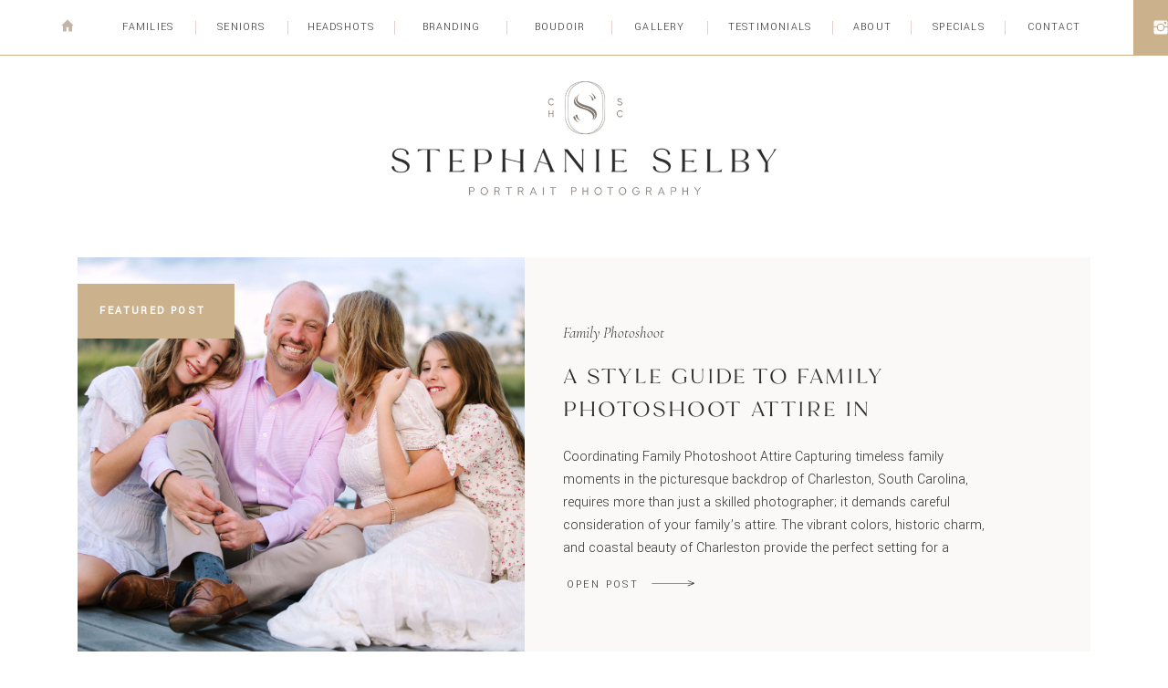

--- FILE ---
content_type: text/html; charset=UTF-8
request_url: https://stephanieselbyphotography.com/tag/charleston-senior-photoshoot/
body_size: 29802
content:
<!DOCTYPE html>
<html lang="en-US" class="d">
<head>
<link rel="stylesheet" type="text/css" href="//lib.showit.co/engine/2.6.8/showit.css" />
<meta name='robots' content='noindex, follow' />

            <script data-no-defer="1" data-ezscrex="false" data-cfasync="false" data-pagespeed-no-defer data-cookieconsent="ignore">
                var ctPublicFunctions = {"_ajax_nonce":"e1b87cbb80","_rest_nonce":"0bca38cf67","_ajax_url":"\/wp-admin\/admin-ajax.php","_rest_url":"https:\/\/stephanieselbyphotography.com\/wp-json\/","data__cookies_type":"none","data__ajax_type":"admin_ajax","data__bot_detector_enabled":1,"data__frontend_data_log_enabled":1,"cookiePrefix":"","wprocket_detected":false,"host_url":"stephanieselbyphotography.com","text__ee_click_to_select":"Click to select the whole data","text__ee_original_email":"The complete one is","text__ee_got_it":"Got it","text__ee_blocked":"Blocked","text__ee_cannot_connect":"Cannot connect","text__ee_cannot_decode":"Can not decode email. Unknown reason","text__ee_email_decoder":"CleanTalk email decoder","text__ee_wait_for_decoding":"The magic is on the way!","text__ee_decoding_process":"Please wait a few seconds while we decode the contact data."}
            </script>
        
            <script data-no-defer="1" data-ezscrex="false" data-cfasync="false" data-pagespeed-no-defer data-cookieconsent="ignore">
                var ctPublic = {"_ajax_nonce":"e1b87cbb80","settings__forms__check_internal":0,"settings__forms__check_external":0,"settings__forms__force_protection":0,"settings__forms__search_test":1,"settings__data__bot_detector_enabled":1,"settings__sfw__anti_crawler":0,"blog_home":"https:\/\/stephanieselbyphotography.com\/","pixel__setting":"3","pixel__enabled":false,"pixel__url":"https:\/\/moderate11-v4.cleantalk.org\/pixel\/25130c23983e4d9e3fa6251187572574.gif","data__email_check_before_post":1,"data__email_check_exist_post":1,"data__cookies_type":"none","data__key_is_ok":true,"data__visible_fields_required":true,"wl_brandname":"Anti-Spam by CleanTalk","wl_brandname_short":"CleanTalk","ct_checkjs_key":1288302512,"emailEncoderPassKey":"b990407a707816df3d32812686da9aee","bot_detector_forms_excluded":"W10=","advancedCacheExists":false,"varnishCacheExists":false,"wc_ajax_add_to_cart":false}
            </script>
        
	<!-- This site is optimized with the Yoast SEO plugin v26.3 - https://yoast.com/wordpress/plugins/seo/ -->
	<title>Charleston senior photoshoot Archives | Charleston Photographer | Stephanie Selby Photography</title>
	<meta property="og:locale" content="en_US" />
	<meta property="og:type" content="article" />
	<meta property="og:title" content="Charleston senior photoshoot Archives | Charleston Photographer | Stephanie Selby Photography" />
	<meta property="og:url" content="https://stephanieselbyphotography.com/tag/charleston-senior-photoshoot/" />
	<meta property="og:site_name" content="Charleston Photographer | Stephanie Selby Photography" />
	<meta property="og:image" content="https://stephanieselbyphotography.com/wp-content/uploads/sites/30446/2023/07/20221026-0G4A0579-scaled.jpg" />
	<meta property="og:image:width" content="2560" />
	<meta property="og:image:height" content="1707" />
	<meta property="og:image:type" content="image/jpeg" />
	<meta name="twitter:card" content="summary_large_image" />
	<script type="application/ld+json" class="yoast-schema-graph">{"@context":"https://schema.org","@graph":[{"@type":"CollectionPage","@id":"https://stephanieselbyphotography.com/tag/charleston-senior-photoshoot/","url":"https://stephanieselbyphotography.com/tag/charleston-senior-photoshoot/","name":"Charleston senior photoshoot Archives | Charleston Photographer | Stephanie Selby Photography","isPartOf":{"@id":"https://stephanieselbyphotography.com/#website"},"primaryImageOfPage":{"@id":"https://stephanieselbyphotography.com/tag/charleston-senior-photoshoot/#primaryimage"},"image":{"@id":"https://stephanieselbyphotography.com/tag/charleston-senior-photoshoot/#primaryimage"},"thumbnailUrl":"https://stephanieselbyphotography.com/wp-content/uploads/sites/30446/2023/10/get-senior-pictures-taken-in-Charleston.jpg","breadcrumb":{"@id":"https://stephanieselbyphotography.com/tag/charleston-senior-photoshoot/#breadcrumb"},"inLanguage":"en-US"},{"@type":"ImageObject","inLanguage":"en-US","@id":"https://stephanieselbyphotography.com/tag/charleston-senior-photoshoot/#primaryimage","url":"https://stephanieselbyphotography.com/wp-content/uploads/sites/30446/2023/10/get-senior-pictures-taken-in-Charleston.jpg","contentUrl":"https://stephanieselbyphotography.com/wp-content/uploads/sites/30446/2023/10/get-senior-pictures-taken-in-Charleston.jpg","width":1429,"height":2000,"caption":"get-senior-pictures-taken-in-Charleston"},{"@type":"BreadcrumbList","@id":"https://stephanieselbyphotography.com/tag/charleston-senior-photoshoot/#breadcrumb","itemListElement":[{"@type":"ListItem","position":1,"name":"Home","item":"https://stephanieselbyphotography.com/"},{"@type":"ListItem","position":2,"name":"Charleston senior photoshoot"}]},{"@type":"WebSite","@id":"https://stephanieselbyphotography.com/#website","url":"https://stephanieselbyphotography.com/","name":"Charleston Portrait Sessions Taken By Stephanie Selby","description":"Family Photoshoots, Senior Photos, Headshots &amp; Branding Photography","publisher":{"@id":"https://stephanieselbyphotography.com/#organization"},"alternateName":"Blog | View Recent Sessions - Stephanie Selby Photography","potentialAction":[{"@type":"SearchAction","target":{"@type":"EntryPoint","urlTemplate":"https://stephanieselbyphotography.com/?s={search_term_string}"},"query-input":{"@type":"PropertyValueSpecification","valueRequired":true,"valueName":"search_term_string"}}],"inLanguage":"en-US"},{"@type":"Organization","@id":"https://stephanieselbyphotography.com/#organization","name":"Stephanie Selby Photography","url":"https://stephanieselbyphotography.com/","logo":{"@type":"ImageObject","inLanguage":"en-US","@id":"https://stephanieselbyphotography.com/#/schema/logo/image/","url":"https://stephanieselbyphotography.com/wp-content/uploads/sites/30446/2022/10/20220729-DSC05087-scaled.jpg","contentUrl":"https://stephanieselbyphotography.com/wp-content/uploads/sites/30446/2022/10/20220729-DSC05087-scaled.jpg","width":2560,"height":1829,"caption":"Stephanie Selby Photography"},"image":{"@id":"https://stephanieselbyphotography.com/#/schema/logo/image/"},"sameAs":["https://www.facebook.com/stephanieselbyphotography","https://www.instagram.com/stephanieselbyphotography/"]}]}</script>
	<!-- / Yoast SEO plugin. -->


<link rel='dns-prefetch' href='//fd.cleantalk.org' />
<link rel="alternate" type="application/rss+xml" title="Charleston Photographer | Stephanie Selby Photography &raquo; Feed" href="https://stephanieselbyphotography.com/feed/" />
<link rel="alternate" type="application/rss+xml" title="Charleston Photographer | Stephanie Selby Photography &raquo; Comments Feed" href="https://stephanieselbyphotography.com/comments/feed/" />
<link rel="alternate" type="application/rss+xml" title="Charleston Photographer | Stephanie Selby Photography &raquo; Charleston senior photoshoot Tag Feed" href="https://stephanieselbyphotography.com/tag/charleston-senior-photoshoot/feed/" />
<script type="text/javascript">
/* <![CDATA[ */
window._wpemojiSettings = {"baseUrl":"https:\/\/s.w.org\/images\/core\/emoji\/16.0.1\/72x72\/","ext":".png","svgUrl":"https:\/\/s.w.org\/images\/core\/emoji\/16.0.1\/svg\/","svgExt":".svg","source":{"concatemoji":"https:\/\/stephanieselbyphotography.com\/wp-includes\/js\/wp-emoji-release.min.js?ver=6.8.2"}};
/*! This file is auto-generated */
!function(s,n){var o,i,e;function c(e){try{var t={supportTests:e,timestamp:(new Date).valueOf()};sessionStorage.setItem(o,JSON.stringify(t))}catch(e){}}function p(e,t,n){e.clearRect(0,0,e.canvas.width,e.canvas.height),e.fillText(t,0,0);var t=new Uint32Array(e.getImageData(0,0,e.canvas.width,e.canvas.height).data),a=(e.clearRect(0,0,e.canvas.width,e.canvas.height),e.fillText(n,0,0),new Uint32Array(e.getImageData(0,0,e.canvas.width,e.canvas.height).data));return t.every(function(e,t){return e===a[t]})}function u(e,t){e.clearRect(0,0,e.canvas.width,e.canvas.height),e.fillText(t,0,0);for(var n=e.getImageData(16,16,1,1),a=0;a<n.data.length;a++)if(0!==n.data[a])return!1;return!0}function f(e,t,n,a){switch(t){case"flag":return n(e,"\ud83c\udff3\ufe0f\u200d\u26a7\ufe0f","\ud83c\udff3\ufe0f\u200b\u26a7\ufe0f")?!1:!n(e,"\ud83c\udde8\ud83c\uddf6","\ud83c\udde8\u200b\ud83c\uddf6")&&!n(e,"\ud83c\udff4\udb40\udc67\udb40\udc62\udb40\udc65\udb40\udc6e\udb40\udc67\udb40\udc7f","\ud83c\udff4\u200b\udb40\udc67\u200b\udb40\udc62\u200b\udb40\udc65\u200b\udb40\udc6e\u200b\udb40\udc67\u200b\udb40\udc7f");case"emoji":return!a(e,"\ud83e\udedf")}return!1}function g(e,t,n,a){var r="undefined"!=typeof WorkerGlobalScope&&self instanceof WorkerGlobalScope?new OffscreenCanvas(300,150):s.createElement("canvas"),o=r.getContext("2d",{willReadFrequently:!0}),i=(o.textBaseline="top",o.font="600 32px Arial",{});return e.forEach(function(e){i[e]=t(o,e,n,a)}),i}function t(e){var t=s.createElement("script");t.src=e,t.defer=!0,s.head.appendChild(t)}"undefined"!=typeof Promise&&(o="wpEmojiSettingsSupports",i=["flag","emoji"],n.supports={everything:!0,everythingExceptFlag:!0},e=new Promise(function(e){s.addEventListener("DOMContentLoaded",e,{once:!0})}),new Promise(function(t){var n=function(){try{var e=JSON.parse(sessionStorage.getItem(o));if("object"==typeof e&&"number"==typeof e.timestamp&&(new Date).valueOf()<e.timestamp+604800&&"object"==typeof e.supportTests)return e.supportTests}catch(e){}return null}();if(!n){if("undefined"!=typeof Worker&&"undefined"!=typeof OffscreenCanvas&&"undefined"!=typeof URL&&URL.createObjectURL&&"undefined"!=typeof Blob)try{var e="postMessage("+g.toString()+"("+[JSON.stringify(i),f.toString(),p.toString(),u.toString()].join(",")+"));",a=new Blob([e],{type:"text/javascript"}),r=new Worker(URL.createObjectURL(a),{name:"wpTestEmojiSupports"});return void(r.onmessage=function(e){c(n=e.data),r.terminate(),t(n)})}catch(e){}c(n=g(i,f,p,u))}t(n)}).then(function(e){for(var t in e)n.supports[t]=e[t],n.supports.everything=n.supports.everything&&n.supports[t],"flag"!==t&&(n.supports.everythingExceptFlag=n.supports.everythingExceptFlag&&n.supports[t]);n.supports.everythingExceptFlag=n.supports.everythingExceptFlag&&!n.supports.flag,n.DOMReady=!1,n.readyCallback=function(){n.DOMReady=!0}}).then(function(){return e}).then(function(){var e;n.supports.everything||(n.readyCallback(),(e=n.source||{}).concatemoji?t(e.concatemoji):e.wpemoji&&e.twemoji&&(t(e.twemoji),t(e.wpemoji)))}))}((window,document),window._wpemojiSettings);
/* ]]> */
</script>
<style id='wp-emoji-styles-inline-css' type='text/css'>

	img.wp-smiley, img.emoji {
		display: inline !important;
		border: none !important;
		box-shadow: none !important;
		height: 1em !important;
		width: 1em !important;
		margin: 0 0.07em !important;
		vertical-align: -0.1em !important;
		background: none !important;
		padding: 0 !important;
	}
</style>
<link rel='stylesheet' id='wp-block-library-css' href='https://stephanieselbyphotography.com/wp-includes/css/dist/block-library/style.min.css?ver=6.8.2' type='text/css' media='all' />
<style id='classic-theme-styles-inline-css' type='text/css'>
/*! This file is auto-generated */
.wp-block-button__link{color:#fff;background-color:#32373c;border-radius:9999px;box-shadow:none;text-decoration:none;padding:calc(.667em + 2px) calc(1.333em + 2px);font-size:1.125em}.wp-block-file__button{background:#32373c;color:#fff;text-decoration:none}
</style>
<style id='global-styles-inline-css' type='text/css'>
:root{--wp--preset--aspect-ratio--square: 1;--wp--preset--aspect-ratio--4-3: 4/3;--wp--preset--aspect-ratio--3-4: 3/4;--wp--preset--aspect-ratio--3-2: 3/2;--wp--preset--aspect-ratio--2-3: 2/3;--wp--preset--aspect-ratio--16-9: 16/9;--wp--preset--aspect-ratio--9-16: 9/16;--wp--preset--color--black: #000000;--wp--preset--color--cyan-bluish-gray: #abb8c3;--wp--preset--color--white: #ffffff;--wp--preset--color--pale-pink: #f78da7;--wp--preset--color--vivid-red: #cf2e2e;--wp--preset--color--luminous-vivid-orange: #ff6900;--wp--preset--color--luminous-vivid-amber: #fcb900;--wp--preset--color--light-green-cyan: #7bdcb5;--wp--preset--color--vivid-green-cyan: #00d084;--wp--preset--color--pale-cyan-blue: #8ed1fc;--wp--preset--color--vivid-cyan-blue: #0693e3;--wp--preset--color--vivid-purple: #9b51e0;--wp--preset--gradient--vivid-cyan-blue-to-vivid-purple: linear-gradient(135deg,rgba(6,147,227,1) 0%,rgb(155,81,224) 100%);--wp--preset--gradient--light-green-cyan-to-vivid-green-cyan: linear-gradient(135deg,rgb(122,220,180) 0%,rgb(0,208,130) 100%);--wp--preset--gradient--luminous-vivid-amber-to-luminous-vivid-orange: linear-gradient(135deg,rgba(252,185,0,1) 0%,rgba(255,105,0,1) 100%);--wp--preset--gradient--luminous-vivid-orange-to-vivid-red: linear-gradient(135deg,rgba(255,105,0,1) 0%,rgb(207,46,46) 100%);--wp--preset--gradient--very-light-gray-to-cyan-bluish-gray: linear-gradient(135deg,rgb(238,238,238) 0%,rgb(169,184,195) 100%);--wp--preset--gradient--cool-to-warm-spectrum: linear-gradient(135deg,rgb(74,234,220) 0%,rgb(151,120,209) 20%,rgb(207,42,186) 40%,rgb(238,44,130) 60%,rgb(251,105,98) 80%,rgb(254,248,76) 100%);--wp--preset--gradient--blush-light-purple: linear-gradient(135deg,rgb(255,206,236) 0%,rgb(152,150,240) 100%);--wp--preset--gradient--blush-bordeaux: linear-gradient(135deg,rgb(254,205,165) 0%,rgb(254,45,45) 50%,rgb(107,0,62) 100%);--wp--preset--gradient--luminous-dusk: linear-gradient(135deg,rgb(255,203,112) 0%,rgb(199,81,192) 50%,rgb(65,88,208) 100%);--wp--preset--gradient--pale-ocean: linear-gradient(135deg,rgb(255,245,203) 0%,rgb(182,227,212) 50%,rgb(51,167,181) 100%);--wp--preset--gradient--electric-grass: linear-gradient(135deg,rgb(202,248,128) 0%,rgb(113,206,126) 100%);--wp--preset--gradient--midnight: linear-gradient(135deg,rgb(2,3,129) 0%,rgb(40,116,252) 100%);--wp--preset--font-size--small: 13px;--wp--preset--font-size--medium: 20px;--wp--preset--font-size--large: 36px;--wp--preset--font-size--x-large: 42px;--wp--preset--spacing--20: 0.44rem;--wp--preset--spacing--30: 0.67rem;--wp--preset--spacing--40: 1rem;--wp--preset--spacing--50: 1.5rem;--wp--preset--spacing--60: 2.25rem;--wp--preset--spacing--70: 3.38rem;--wp--preset--spacing--80: 5.06rem;--wp--preset--shadow--natural: 6px 6px 9px rgba(0, 0, 0, 0.2);--wp--preset--shadow--deep: 12px 12px 50px rgba(0, 0, 0, 0.4);--wp--preset--shadow--sharp: 6px 6px 0px rgba(0, 0, 0, 0.2);--wp--preset--shadow--outlined: 6px 6px 0px -3px rgba(255, 255, 255, 1), 6px 6px rgba(0, 0, 0, 1);--wp--preset--shadow--crisp: 6px 6px 0px rgba(0, 0, 0, 1);}:where(.is-layout-flex){gap: 0.5em;}:where(.is-layout-grid){gap: 0.5em;}body .is-layout-flex{display: flex;}.is-layout-flex{flex-wrap: wrap;align-items: center;}.is-layout-flex > :is(*, div){margin: 0;}body .is-layout-grid{display: grid;}.is-layout-grid > :is(*, div){margin: 0;}:where(.wp-block-columns.is-layout-flex){gap: 2em;}:where(.wp-block-columns.is-layout-grid){gap: 2em;}:where(.wp-block-post-template.is-layout-flex){gap: 1.25em;}:where(.wp-block-post-template.is-layout-grid){gap: 1.25em;}.has-black-color{color: var(--wp--preset--color--black) !important;}.has-cyan-bluish-gray-color{color: var(--wp--preset--color--cyan-bluish-gray) !important;}.has-white-color{color: var(--wp--preset--color--white) !important;}.has-pale-pink-color{color: var(--wp--preset--color--pale-pink) !important;}.has-vivid-red-color{color: var(--wp--preset--color--vivid-red) !important;}.has-luminous-vivid-orange-color{color: var(--wp--preset--color--luminous-vivid-orange) !important;}.has-luminous-vivid-amber-color{color: var(--wp--preset--color--luminous-vivid-amber) !important;}.has-light-green-cyan-color{color: var(--wp--preset--color--light-green-cyan) !important;}.has-vivid-green-cyan-color{color: var(--wp--preset--color--vivid-green-cyan) !important;}.has-pale-cyan-blue-color{color: var(--wp--preset--color--pale-cyan-blue) !important;}.has-vivid-cyan-blue-color{color: var(--wp--preset--color--vivid-cyan-blue) !important;}.has-vivid-purple-color{color: var(--wp--preset--color--vivid-purple) !important;}.has-black-background-color{background-color: var(--wp--preset--color--black) !important;}.has-cyan-bluish-gray-background-color{background-color: var(--wp--preset--color--cyan-bluish-gray) !important;}.has-white-background-color{background-color: var(--wp--preset--color--white) !important;}.has-pale-pink-background-color{background-color: var(--wp--preset--color--pale-pink) !important;}.has-vivid-red-background-color{background-color: var(--wp--preset--color--vivid-red) !important;}.has-luminous-vivid-orange-background-color{background-color: var(--wp--preset--color--luminous-vivid-orange) !important;}.has-luminous-vivid-amber-background-color{background-color: var(--wp--preset--color--luminous-vivid-amber) !important;}.has-light-green-cyan-background-color{background-color: var(--wp--preset--color--light-green-cyan) !important;}.has-vivid-green-cyan-background-color{background-color: var(--wp--preset--color--vivid-green-cyan) !important;}.has-pale-cyan-blue-background-color{background-color: var(--wp--preset--color--pale-cyan-blue) !important;}.has-vivid-cyan-blue-background-color{background-color: var(--wp--preset--color--vivid-cyan-blue) !important;}.has-vivid-purple-background-color{background-color: var(--wp--preset--color--vivid-purple) !important;}.has-black-border-color{border-color: var(--wp--preset--color--black) !important;}.has-cyan-bluish-gray-border-color{border-color: var(--wp--preset--color--cyan-bluish-gray) !important;}.has-white-border-color{border-color: var(--wp--preset--color--white) !important;}.has-pale-pink-border-color{border-color: var(--wp--preset--color--pale-pink) !important;}.has-vivid-red-border-color{border-color: var(--wp--preset--color--vivid-red) !important;}.has-luminous-vivid-orange-border-color{border-color: var(--wp--preset--color--luminous-vivid-orange) !important;}.has-luminous-vivid-amber-border-color{border-color: var(--wp--preset--color--luminous-vivid-amber) !important;}.has-light-green-cyan-border-color{border-color: var(--wp--preset--color--light-green-cyan) !important;}.has-vivid-green-cyan-border-color{border-color: var(--wp--preset--color--vivid-green-cyan) !important;}.has-pale-cyan-blue-border-color{border-color: var(--wp--preset--color--pale-cyan-blue) !important;}.has-vivid-cyan-blue-border-color{border-color: var(--wp--preset--color--vivid-cyan-blue) !important;}.has-vivid-purple-border-color{border-color: var(--wp--preset--color--vivid-purple) !important;}.has-vivid-cyan-blue-to-vivid-purple-gradient-background{background: var(--wp--preset--gradient--vivid-cyan-blue-to-vivid-purple) !important;}.has-light-green-cyan-to-vivid-green-cyan-gradient-background{background: var(--wp--preset--gradient--light-green-cyan-to-vivid-green-cyan) !important;}.has-luminous-vivid-amber-to-luminous-vivid-orange-gradient-background{background: var(--wp--preset--gradient--luminous-vivid-amber-to-luminous-vivid-orange) !important;}.has-luminous-vivid-orange-to-vivid-red-gradient-background{background: var(--wp--preset--gradient--luminous-vivid-orange-to-vivid-red) !important;}.has-very-light-gray-to-cyan-bluish-gray-gradient-background{background: var(--wp--preset--gradient--very-light-gray-to-cyan-bluish-gray) !important;}.has-cool-to-warm-spectrum-gradient-background{background: var(--wp--preset--gradient--cool-to-warm-spectrum) !important;}.has-blush-light-purple-gradient-background{background: var(--wp--preset--gradient--blush-light-purple) !important;}.has-blush-bordeaux-gradient-background{background: var(--wp--preset--gradient--blush-bordeaux) !important;}.has-luminous-dusk-gradient-background{background: var(--wp--preset--gradient--luminous-dusk) !important;}.has-pale-ocean-gradient-background{background: var(--wp--preset--gradient--pale-ocean) !important;}.has-electric-grass-gradient-background{background: var(--wp--preset--gradient--electric-grass) !important;}.has-midnight-gradient-background{background: var(--wp--preset--gradient--midnight) !important;}.has-small-font-size{font-size: var(--wp--preset--font-size--small) !important;}.has-medium-font-size{font-size: var(--wp--preset--font-size--medium) !important;}.has-large-font-size{font-size: var(--wp--preset--font-size--large) !important;}.has-x-large-font-size{font-size: var(--wp--preset--font-size--x-large) !important;}
:where(.wp-block-post-template.is-layout-flex){gap: 1.25em;}:where(.wp-block-post-template.is-layout-grid){gap: 1.25em;}
:where(.wp-block-columns.is-layout-flex){gap: 2em;}:where(.wp-block-columns.is-layout-grid){gap: 2em;}
:root :where(.wp-block-pullquote){font-size: 1.5em;line-height: 1.6;}
</style>
<link rel='stylesheet' id='cleantalk-public-css-css' href='https://stephanieselbyphotography.com/wp-content/plugins/cleantalk-spam-protect/css/cleantalk-public.min.css?ver=6.67_1762378801' type='text/css' media='all' />
<link rel='stylesheet' id='cleantalk-email-decoder-css-css' href='https://stephanieselbyphotography.com/wp-content/plugins/cleantalk-spam-protect/css/cleantalk-email-decoder.min.css?ver=6.67_1762378801' type='text/css' media='all' />
<script type="text/javascript" src="https://stephanieselbyphotography.com/wp-content/plugins/cleantalk-spam-protect/js/apbct-public-bundle.min.js?ver=6.67_1762378801" id="apbct-public-bundle.min-js-js"></script>
<script type="text/javascript" src="https://fd.cleantalk.org/ct-bot-detector-wrapper.js?ver=6.67" id="ct_bot_detector-js" defer="defer" data-wp-strategy="defer"></script>
<script type="text/javascript" src="https://stephanieselbyphotography.com/wp-includes/js/jquery/jquery.min.js?ver=3.7.1" id="jquery-core-js"></script>
<script type="text/javascript" src="https://stephanieselbyphotography.com/wp-includes/js/jquery/jquery-migrate.min.js?ver=3.4.1" id="jquery-migrate-js"></script>
<script type="text/javascript" src="https://stephanieselbyphotography.com/wp-content/plugins/showit/public/js/showit.js?ver=1766543118" id="si-script-js"></script>
<link rel="https://api.w.org/" href="https://stephanieselbyphotography.com/wp-json/" /><link rel="alternate" title="JSON" type="application/json" href="https://stephanieselbyphotography.com/wp-json/wp/v2/tags/135" /><link rel="EditURI" type="application/rsd+xml" title="RSD" href="https://stephanieselbyphotography.com/xmlrpc.php?rsd" />

<meta charset="UTF-8" />
<meta name="viewport" content="width=device-width, initial-scale=1" />
<link rel="icon" type="image/png" href="//static.showit.co/200/JMgbIYquTlaoyYuq3j86qg/172050/stephanie_selby_photography_favicon.png" />
<link rel="preconnect" href="https://static.showit.co" />

<link rel="preconnect" href="https://fonts.googleapis.com">
<link rel="preconnect" href="https://fonts.gstatic.com" crossorigin>
<link href="https://fonts.googleapis.com/css?family=Yantramanav:300|Cormorant+Garamond:300italic|Yantramanav:regular" rel="stylesheet" type="text/css"/>
<style>
@font-face{font-family:Harlow Plain;src:url('//static.showit.co/file/M-m4wqPFRYqlONJdb2nqSw/172050/harlowduoserifplain-regular.woff');}
@font-face{font-family:Joules Script;src:url('//static.showit.co/file/f7uV9Z6WR9qxcxMBe--NJQ/172050/joulesetjaqueshand-regular.woff');}
@font-face{font-family:Harlow Serif;src:url('//static.showit.co/file/KKkbFKfqTXSm4Iks3tdlTA/172050/harlowduoserif-regular.woff');}
</style>
<script id="init_data" type="application/json">
{"mobile":{"w":320,"bgMediaType":"none","bgFillType":"color","bgColor":"colors-7"},"desktop":{"w":1200,"bgColor":"colors-7","bgMediaType":"none","bgFillType":"color"},"sid":"3cxjfzpxsdggku3df53vmg","break":768,"assetURL":"//static.showit.co","contactFormId":"172050/303473","cfAction":"aHR0cHM6Ly9jbGllbnRzZXJ2aWNlLnNob3dpdC5jby9jb250YWN0Zm9ybQ==","sgAction":"aHR0cHM6Ly9jbGllbnRzZXJ2aWNlLnNob3dpdC5jby9zb2NpYWxncmlk","blockData":[{"slug":"navigation","visible":"a","states":[],"d":{"h":60,"w":1200,"locking":{"side":"st"},"bgFillType":"color","bgColor":"colors-7","bgMediaType":"none"},"m":{"h":50,"w":320,"locking":{"side":"st"},"bgFillType":"color","bgColor":"colors-7","bgMediaType":"none"}},{"slug":"logo","visible":"a","states":[],"d":{"h":191,"w":1200,"bgFillType":"color","bgColor":"#FFFFFF","bgMediaType":"none"},"m":{"h":125,"w":320,"bgFillType":"color","bgColor":"#FFFFFF","bgMediaType":"none"}},{"slug":"first-post","visible":"a","states":[{"d":{"bgFillType":"color","bgMediaType":"none"},"m":{"bgFillType":"color","bgMediaType":"none"},"slug":"view-1"}],"d":{"h":494,"w":1200,"bgFillType":"color","bgColor":"colors-7","bgMediaType":"none"},"m":{"h":590,"w":320,"bgFillType":"color","bgColor":"colors-7","bgMediaType":"none"},"wpPostLookup":true,"stateTrans":[{}]},{"slug":"category","visible":"a","states":[],"d":{"h":78,"w":1200,"locking":{},"bgFillType":"color","bgColor":"colors-7","bgMediaType":"none"},"m":{"h":350,"w":320,"bgFillType":"color","bgColor":"colors-7","bgMediaType":"none"}},{"slug":"sidebar","visible":"a","states":[],"d":{"h":1,"w":1200,"bgFillType":"color","bgColor":"colors-7","bgMediaType":"none"},"m":{"h":600,"w":320,"bgFillType":"color","bgColor":"#f5f2f0:50","bgMediaType":"none"}},{"slug":"post-layout","visible":"a","states":[],"d":{"h":711,"w":1200,"bgFillType":"color","bgColor":"colors-7","bgMediaType":"none"},"m":{"h":581,"w":320,"bgFillType":"color","bgColor":"colors-7","bgMediaType":"none"}},{"slug":"pagination","visible":"a","states":[],"d":{"h":121,"w":1200,"nature":"dH","bgFillType":"color","bgColor":"colors-7","bgMediaType":"none"},"m":{"h":61,"w":320,"nature":"dH","bgFillType":"color","bgColor":"#f5f2f0:50","bgMediaType":"none"}},{"slug":"cat-content","visible":"a","states":[],"d":{"h":330,"w":1200,"bgFillType":"color","bgColor":"colors-7","bgMediaType":"none"},"m":{"h":551,"w":320,"bgFillType":"color","bgColor":"colors-7","bgMediaType":"none"}},{"slug":"read-more","visible":"a","states":[{"d":{"bgFillType":"color","bgMediaType":"none"},"m":{"bgFillType":"color","bgMediaType":"none"},"slug":"view-1"}],"d":{"h":81,"w":1200,"bgFillType":"color","bgColor":"colors-7","bgMediaType":"none"},"m":{"h":61,"w":320,"bgFillType":"color","bgColor":"colors-7","bgMediaType":"none"},"stateTrans":[{}]},{"slug":"cat-content-more","visible":"a","states":[],"d":{"h":561,"w":1200,"bgFillType":"color","bgColor":"colors-7","bgMediaType":"none"},"m":{"h":1001,"w":320,"bgFillType":"color","bgColor":"colors-7","bgMediaType":"none"}},{"slug":"read-less","visible":"a","states":[{"d":{"bgFillType":"color","bgMediaType":"none"},"m":{"bgFillType":"color","bgMediaType":"none"},"slug":"view-1-1"}],"d":{"h":81,"w":1200,"bgFillType":"color","bgColor":"colors-7","bgMediaType":"none"},"m":{"h":61,"w":320,"bgFillType":"color","bgColor":"colors-7","bgMediaType":"none"},"stateTrans":[{}]},{"slug":"tl-footer-1-reviews","visible":"a","states":[],"d":{"h":541,"w":1200,"bgFillType":"color","bgColor":"#f5f2f0:25","bgMediaType":"none"},"m":{"h":461,"w":320,"bgFillType":"color","bgColor":"#f5f2f0:25","bgMediaType":"none"}},{"slug":"tl-footer-2-social","visible":"a","states":[],"d":{"h":961,"w":1200,"bgFillType":"color","bgColor":"#f5f2f0:75","bgMediaType":"none"},"m":{"h":751,"w":320,"bgFillType":"color","bgColor":"#f5f2f0:75","bgMediaType":"none"}},{"slug":"tl-footer-3-links","visible":"a","states":[],"d":{"h":610,"w":1200,"bgFillType":"color","bgColor":"colors-0","bgMediaType":"none"},"m":{"h":1730,"w":320,"bgFillType":"color","bgColor":"colors-0","bgMediaType":"none"}},{"slug":"mobile-navigation","visible":"m","states":[],"d":{"h":400,"w":1200,"bgFillType":"color","bgColor":"colors-7","bgMediaType":"none"},"m":{"h":591,"w":320,"locking":{"side":"t"},"bgFillType":"color","bgColor":"colors-7","bgMediaType":"none"}}],"elementData":[{"type":"simple","visible":"a","id":"navigation_0","blockId":"navigation","m":{"x":238,"y":0,"w":90,"h":50,"a":0},"d":{"x":1202,"y":0,"w":92,"h":60,"a":0}},{"type":"simple","visible":"a","id":"navigation_1","blockId":"navigation","m":{"x":0,"y":50,"w":320,"h":1,"a":0},"d":{"x":-24,"y":60,"w":1246,"h":1,"a":0,"lockH":"s"}},{"type":"icon","visible":"a","id":"navigation_2","blockId":"navigation","m":{"x":293,"y":15,"w":20,"h":20,"a":0},"d":{"x":1256,"y":20,"w":20,"h":20,"a":0}},{"type":"icon","visible":"a","id":"navigation_3","blockId":"navigation","m":{"x":254,"y":15,"w":20,"h":20,"a":0},"d":{"x":1222,"y":20,"w":20,"h":20,"a":0}},{"type":"icon","visible":"m","id":"navigation_4","blockId":"navigation","m":{"x":12,"y":6,"w":41,"h":38,"a":0},"d":{"x":547,"y":44,"w":100,"h":100,"a":0},"pc":[{"type":"show","block":"mobile-navigation"}]},{"type":"text","visible":"d","id":"navigation_5","blockId":"navigation","m":{"x":179,"y":324,"w":73,"h":16,"a":0},"d":{"x":975,"y":21,"w":71,"h":19,"a":0}},{"type":"simple","visible":"d","id":"navigation_6","blockId":"navigation","m":{"x":48,"y":30,"w":224,"h":140,"a":0},"d":{"x":1061,"y":23,"w":1,"h":15,"a":0}},{"type":"text","visible":"d","id":"navigation_7","blockId":"navigation","m":{"x":177,"y":376,"w":76,"h":17,"a":0},"d":{"x":1078,"y":21,"w":74,"h":19,"a":0}},{"type":"simple","visible":"d","id":"navigation_8","blockId":"navigation","m":{"x":48,"y":30,"w":224,"h":140,"a":0},"d":{"x":958,"y":23,"w":1,"h":15,"a":0}},{"type":"text","visible":"d","id":"navigation_9","blockId":"navigation","m":{"x":187,"y":222,"w":57,"h":17,"a":0},"d":{"x":889,"y":21,"w":54,"h":19,"a":0}},{"type":"simple","visible":"d","id":"navigation_10","blockId":"navigation","m":{"x":48,"y":30,"w":224,"h":140,"a":0},"d":{"x":872,"y":23,"w":1,"h":15,"a":0}},{"type":"text","visible":"d","id":"navigation_11","blockId":"navigation","m":{"x":179,"y":324,"w":73,"h":16,"a":0},"d":{"x":751,"y":21,"w":105,"h":19,"a":0}},{"type":"simple","visible":"d","id":"navigation_12","blockId":"navigation","m":{"x":48,"y":30,"w":224,"h":140,"a":0},"d":{"x":735,"y":23,"w":1,"h":15,"a":0}},{"type":"text","visible":"d","id":"navigation_13","blockId":"navigation","m":{"x":61,"y":273,"w":80,"h":17,"a":0},"d":{"x":647,"y":21,"w":72,"h":19,"a":0}},{"type":"simple","visible":"d","id":"navigation_14","blockId":"navigation","m":{"x":48,"y":30,"w":224,"h":140,"a":0},"d":{"x":515,"y":23,"w":1,"h":15,"a":0}},{"type":"text","visible":"d","id":"navigation_15","blockId":"navigation","m":{"x":61,"y":273,"w":80,"h":17,"a":0},"d":{"x":409,"y":21,"w":91,"h":19,"a":0}},{"type":"simple","visible":"d","id":"navigation_16","blockId":"navigation","m":{"x":58,"y":40,"w":224,"h":140,"a":0},"d":{"x":392,"y":23,"w":1,"h":15,"a":0}},{"type":"text","visible":"d","id":"navigation_17","blockId":"navigation","m":{"x":61,"y":273,"w":80,"h":17,"a":0},"d":{"x":288,"y":21,"w":91,"h":19,"a":0}},{"type":"simple","visible":"d","id":"navigation_18","blockId":"navigation","m":{"x":48,"y":30,"w":224,"h":140,"a":0},"d":{"x":275,"y":23,"w":1,"h":15,"a":0}},{"type":"text","visible":"d","id":"navigation_19","blockId":"navigation","m":{"x":61,"y":273,"w":80,"h":17,"a":0},"d":{"x":190,"y":21,"w":69,"h":19,"a":0}},{"type":"simple","visible":"d","id":"navigation_20","blockId":"navigation","m":{"x":45,"y":251,"w":230,"h":1,"a":0},"d":{"x":174,"y":23,"w":1,"h":15,"a":0}},{"type":"text","visible":"d","id":"navigation_21","blockId":"navigation","m":{"x":61,"y":273,"w":80,"h":17,"a":0},"d":{"x":86,"y":21,"w":72,"h":19,"a":0}},{"type":"simple","visible":"d","id":"navigation_22","blockId":"navigation","m":{"x":45,"y":251,"w":230,"h":1,"a":0},"d":{"x":630,"y":23,"w":1,"h":15,"a":0}},{"type":"text","visible":"d","id":"navigation_23","blockId":"navigation","m":{"x":61,"y":273,"w":80,"h":17,"a":0},"d":{"x":529,"y":21,"w":89,"h":19,"a":0}},{"type":"icon","visible":"d","id":"navigation_24","blockId":"navigation","m":{"x":135,"y":0,"w":50,"h":50,"a":0},"d":{"x":24,"y":20,"w":20,"h":16,"a":0}},{"type":"graphic","visible":"a","id":"logo_0","blockId":"logo","m":{"x":39,"y":20,"w":243,"h":85,"a":0},"d":{"x":374,"y":12,"w":453,"h":159,"a":0},"c":{"key":"w75rvdfyTDii_2aBoSO3CA/172050/stephanie_selby_photography_01.png","aspect_ratio":2.8481}},{"type":"simple","visible":"d","id":"first-post_view-1_0","blockId":"first-post","m":{"x":-4,"y":204,"w":328,"h":350,"a":0},"d":{"x":535,"y":31,"w":620,"h":432,"a":0}},{"type":"icon","visible":"a","id":"first-post_view-1_1","blockId":"first-post","m":{"x":134,"y":541,"w":50,"h":25,"a":0},"d":{"x":673,"y":376,"w":49,"h":24,"a":0}},{"type":"text","visible":"a","id":"first-post_view-1_2","blockId":"first-post","m":{"x":45,"y":548,"w":86,"h":12,"a":0},"d":{"x":577,"y":381,"w":87,"h":15,"a":0}},{"type":"text","visible":"a","id":"first-post_view-1_3","blockId":"first-post","m":{"x":45,"y":407,"w":230,"h":129,"a":0},"d":{"x":577,"y":237,"w":482,"h":127,"a":0}},{"type":"text","visible":"a","id":"first-post_view-1_4","blockId":"first-post","m":{"x":45,"y":317,"w":230,"h":81,"a":0},"d":{"x":577,"y":143,"w":534,"h":75,"a":0}},{"type":"text","visible":"a","id":"first-post_view-1_5","blockId":"first-post","m":{"x":108,"y":283,"w":105,"h":25,"a":0},"d":{"x":577,"y":101,"w":495,"h":28,"a":0}},{"type":"graphic","visible":"a","id":"first-post_view-1_6","blockId":"first-post","m":{"x":0,"y":57,"w":320,"h":207,"a":0},"d":{"x":45,"y":31,"w":490,"h":432,"a":0,"gs":{"s":30}},"c":{"key":"S16J1o5QTwW66ZSnniqESw/172050/charleston_family_photographer_stephanie_selby_10.jpg","aspect_ratio":1.19352}},{"type":"simple","visible":"a","id":"first-post_view-1_7","blockId":"first-post","m":{"x":0,"y":-1,"w":320,"h":60,"a":0},"d":{"x":45,"y":60,"w":172,"h":60,"a":0}},{"type":"text","visible":"a","id":"first-post_view-1_8","blockId":"first-post","m":{"x":69,"y":22,"w":182,"h":15,"a":0},"d":{"x":59,"y":81,"w":137,"h":19,"a":0}},{"type":"simple","visible":"a","id":"category_0","blockId":"category","m":{"x":0,"y":345,"w":320,"h":1,"a":0},"d":{"x":-1,"y":76,"w":1200,"h":1,"a":0,"lockH":"s"}},{"type":"text","visible":"a","id":"category_1","blockId":"category","m":{"x":98,"y":307,"w":125,"h":15,"a":0},"d":{"x":999,"y":30,"w":79,"h":16,"a":0}},{"type":"simple","visible":"a","id":"category_2","blockId":"category","m":{"x":160,"y":266,"w":1,"h":53,"a":90},"d":{"x":963,"y":31,"w":1,"h":15,"a":90}},{"type":"text","visible":"a","id":"category_3","blockId":"category","m":{"x":98,"y":219,"w":125,"h":15,"a":0},"d":{"x":619,"y":30,"w":93,"h":16,"a":0}},{"type":"text","visible":"a","id":"category_4","blockId":"category","m":{"x":98,"y":184,"w":125,"h":15,"a":0},"d":{"x":485,"y":30,"w":96,"h":16,"a":0}},{"type":"text","visible":"a","id":"category_5","blockId":"category","m":{"x":98,"y":148,"w":125,"h":15,"a":0},"d":{"x":372,"y":30,"w":74,"h":16,"a":0}},{"type":"text","visible":"a","id":"category_6","blockId":"category","m":{"x":98,"y":112,"w":125,"h":15,"a":0},"d":{"x":255,"y":30,"w":78,"h":16,"a":0}},{"type":"simple","visible":"a","id":"category_7","blockId":"category","m":{"x":0,"y":15,"w":320,"h":1,"a":0},"d":{"x":-1,"y":0,"w":1200,"h":1,"a":0,"lockH":"s"}},{"type":"text","visible":"a","id":"category_8","blockId":"category","m":{"x":12,"y":64,"w":296,"h":21,"a":0},"d":{"x":24,"y":41,"w":172,"h":21,"a":0}},{"type":"text","visible":"a","id":"category_9","blockId":"category","m":{"x":12,"y":35,"w":296,"h":21,"a":0},"d":{"x":24,"y":13,"w":172,"h":21,"a":0}},{"type":"text","visible":"a","id":"category_10","blockId":"category","m":{"x":98,"y":255,"w":125,"h":15,"a":0},"d":{"x":751,"y":30,"w":93,"h":16,"a":0}},{"type":"text","visible":"d","id":"sidebar_0","blockId":"sidebar","m":{"x":45,"y":452,"w":233,"h":21,"a":0},"d":{"x":857,"y":766,"w":270,"h":195,"a":0}},{"type":"text","visible":"d","id":"sidebar_1","blockId":"sidebar","m":{"x":43,"y":425,"w":230,"h":16,"a":0},"d":{"x":857,"y":735,"w":318,"h":17,"a":0}},{"type":"text","visible":"a","id":"sidebar_2","blockId":"sidebar","m":{"x":45,"y":452,"w":233,"h":21,"a":0},"d":{"x":858,"y":553,"w":270,"h":37,"a":0}},{"type":"text","visible":"a","id":"sidebar_3","blockId":"sidebar","m":{"x":43,"y":425,"w":230,"h":16,"a":0},"d":{"x":858,"y":522,"w":318,"h":17,"a":0}},{"type":"text","visible":"a","id":"sidebar_4","blockId":"sidebar","m":{"x":43,"y":380,"w":230,"h":21,"a":0},"d":{"x":809,"y":469,"w":367,"h":30,"a":0}},{"type":"text","visible":"a","id":"sidebar_5","blockId":"sidebar","m":{"x":46,"y":362,"w":230,"h":15,"a":0},"d":{"x":808,"y":450,"w":368,"h":19,"a":0}},{"type":"graphic","visible":"a","id":"sidebar_6","blockId":"sidebar","m":{"x":46,"y":59,"w":230,"h":291,"a":0,"o":100},"d":{"x":857,"y":87,"w":270,"h":342,"a":0,"gs":{"s":100}},"c":{"key":"GCi_MPAIRHOMuqYx5CemmQ/172050/20220630-0g4a4579.jpg","aspect_ratio":0.71429}},{"type":"graphic","visible":"a","id":"sidebar_7","blockId":"sidebar","m":{"x":26,"y":30,"w":59,"h":59,"a":0},"d":{"x":823,"y":48,"w":90,"h":87,"a":0},"c":{"key":"PVwEb_MxRjmfH__hQnUY4w/172050/watermark.png","aspect_ratio":1}},{"type":"simple","visible":"d","id":"sidebar_8","blockId":"sidebar","m":{"x":54,"y":30,"w":224,"h":140,"a":0},"d":{"x":784,"y":48,"w":1,"h":1054,"a":0}},{"type":"simple","visible":"m","id":"sidebar_9","blockId":"sidebar","m":{"x":-7,"y":599,"w":327,"h":1,"a":0},"d":{"x":172,"y":43,"w":857,"h":1,"a":0,"lockV":"b"}},{"type":"text","visible":"a","id":"post-layout_0","blockId":"post-layout","m":{"x":45,"y":373,"w":230,"h":152,"a":0},"d":{"x":99,"y":629,"w":639,"h":72,"a":0}},{"type":"text","visible":"a","id":"post-layout_1","blockId":"post-layout","m":{"x":45,"y":291,"w":230,"h":68,"a":0},"d":{"x":98,"y":546,"w":639,"h":70,"a":0}},{"type":"icon","visible":"a","id":"post-layout_2","blockId":"post-layout","m":{"x":57,"y":532,"w":58,"h":25,"a":0},"d":{"x":685,"y":510,"w":49,"h":24,"a":0}},{"type":"simple","visible":"d","id":"post-layout_3","blockId":"post-layout","m":{"x":48,"y":30,"w":224,"h":140,"a":0},"d":{"x":668,"y":515,"w":1,"h":15,"a":0}},{"type":"text","visible":"a","id":"post-layout_4","blockId":"post-layout","m":{"x":12,"y":264,"w":296,"h":12,"a":0},"d":{"x":98,"y":515,"w":554,"h":15,"a":0}},{"type":"simple","visible":"a","id":"post-layout_5","blockId":"post-layout","m":{"x":0,"y":0,"w":320,"h":244,"a":0},"d":{"x":98,"y":53,"w":639,"h":432,"a":0}},{"type":"graphic","visible":"a","id":"post-layout_6","blockId":"post-layout","m":{"x":0,"y":0,"w":320,"h":244,"a":0,"o":100},"d":{"x":98,"y":53,"w":639,"h":432,"a":0,"gs":{"s":50,"t":"fit"}},"c":{"key":"sQb2w9VHThSyKaJeqau8RQ/172050/charleston_family_photographer_stephanie_selby_20.jpg","aspect_ratio":1.4}},{"type":"simple","visible":"d","id":"pagination_0","blockId":"pagination","m":{"x":48,"y":9,"w":224,"h":42.699999999999996,"a":0},"d":{"x":98,"y":50,"w":636,"h":71,"a":0}},{"type":"text","visible":"a","id":"pagination_1","blockId":"pagination","m":{"x":205,"y":20,"w":103,"h":16,"a":0},"d":{"x":612,"y":70,"w":122,"h":19,"a":0}},{"type":"text","visible":"a","id":"pagination_2","blockId":"pagination","m":{"x":12,"y":20,"w":103,"h":16,"a":0},"d":{"x":98,"y":70,"w":122,"h":19,"a":0}},{"type":"simple","visible":"a","id":"pagination_3","blockId":"pagination","m":{"x":-2,"y":1,"w":327,"h":1,"a":0},"d":{"x":98,"y":43,"w":636,"h":1,"a":0,"lockV":"b"}},{"type":"text","visible":"a","id":"cat-content_0","blockId":"cat-content","m":{"x":12,"y":162,"w":296,"h":21,"a":0},"d":{"x":98,"y":113,"w":633,"h":30,"a":0}},{"type":"text","visible":"a","id":"cat-content_1","blockId":"cat-content","m":{"x":12,"y":24,"w":296,"h":27,"a":0},"d":{"x":98,"y":28,"w":633,"h":37,"a":0}},{"type":"text","visible":"a","id":"read-more_view-1_0","blockId":"read-more","m":{"x":24,"y":0,"w":272,"h":21,"a":0},"d":{"x":98,"y":0,"w":612,"h":22,"a":0},"pc":[{"type":"show","block":"cat-content-more"},{"type":"show","block":"read-less"},{"type":"hide","block":"read-more"}]},{"type":"text","visible":"a","id":"cat-content-more_0","blockId":"cat-content-more","m":{"x":12,"y":19,"w":296,"h":21,"a":0},"d":{"x":98,"y":14,"w":633,"h":36,"a":0}},{"type":"text","visible":"a","id":"read-less_view-1-1_0","blockId":"read-less","m":{"x":24,"y":0,"w":272,"h":21,"a":0},"d":{"x":98,"y":0,"w":612,"h":22,"a":0},"pc":[{"type":"hide","block":"cat-content-more"},{"type":"show","block":"read-more"},{"type":"hide","block":"read-less"}]},{"type":"iframe","visible":"a","id":"tl-footer-1-reviews_0","blockId":"tl-footer-1-reviews","m":{"x":0,"y":82,"w":320,"h":383,"a":0},"d":{"x":0,"y":117,"w":1200,"h":353,"a":0}},{"type":"text","visible":"a","id":"tl-footer-1-reviews_1","blockId":"tl-footer-1-reviews","m":{"x":5,"y":40,"w":311,"h":34,"a":0},"d":{"x":299,"y":54,"w":603,"h":46,"a":0}},{"type":"graphic","visible":"d","id":"tl-footer-2-social_0","blockId":"tl-footer-2-social","m":{"x":39,"y":826,"w":224,"h":336,"a":0},"d":{"x":928,"y":737,"w":149,"h":147,"a":0,"gs":{"s":40}},"c":{"key":"2Rp0LM3YSdCN6M80DLr73w/172050/20221029-0g4a1010.jpg","aspect_ratio":0.66675}},{"type":"graphic","visible":"d","id":"tl-footer-2-social_1","blockId":"tl-footer-2-social","m":{"x":39,"y":826,"w":224,"h":336,"a":0},"d":{"x":770,"y":737,"w":149,"h":147,"a":0,"gs":{"s":60}},"c":{"key":"wqsCX1ewRSmPEzjmLwQs7g/172050/sullivan_island_maternity_photographer_-_stephanie_selby.jpg","aspect_ratio":0.71436}},{"type":"graphic","visible":"d","id":"tl-footer-2-social_2","blockId":"tl-footer-2-social","m":{"x":39,"y":843,"w":224,"h":302,"a":0},"d":{"x":613,"y":737,"w":149,"h":147,"a":0,"gs":{"s":40}},"c":{"key":"8tNxjq4VRKieaKf_CztIjQ/172050/charleston_senior_photographer_stephanie_selby_10.jpg","aspect_ratio":0.71429}},{"type":"graphic","visible":"a","id":"tl-footer-2-social_3","blockId":"tl-footer-2-social","m":{"x":217,"y":557,"w":91,"h":138,"a":0},"d":{"x":928,"y":583,"w":149,"h":147,"a":0},"c":{"key":"iJpharK7SzORdIYAl0gLIA/172050/20220514-dsc05356.jpg","aspect_ratio":0.71429}},{"type":"graphic","visible":"a","id":"tl-footer-2-social_4","blockId":"tl-footer-2-social","m":{"x":115,"y":557,"w":91,"h":138,"a":0},"d":{"x":770,"y":583,"w":149,"h":147,"a":0,"gs":{"s":20}},"c":{"key":"1uKXAf-RRP2cBmRevIqQwg/172050/charleston_senior_photography_-_stephanie_selby_60.jpg","aspect_ratio":1.4}},{"type":"graphic","visible":"a","id":"tl-footer-2-social_5","blockId":"tl-footer-2-social","m":{"x":13,"y":557,"w":90,"h":138,"a":0},"d":{"x":613,"y":583,"w":149,"h":147,"a":0,"gs":{"s":30,"t":"cover"}},"c":{"key":"FzC4HucqSMmzwZgIDCFuFA/172050/copy_of_0g4a8087.jpg","aspect_ratio":0.71429}},{"type":"icon","visible":"a","id":"tl-footer-2-social_6","blockId":"tl-footer-2-social","m":{"x":237,"y":498,"w":40,"h":40,"a":0},"d":{"x":472,"y":751,"w":42,"h":42,"a":0}},{"type":"icon","visible":"a","id":"tl-footer-2-social_7","blockId":"tl-footer-2-social","m":{"x":186,"y":498,"w":40,"h":40,"a":0},"d":{"x":427,"y":751,"w":42,"h":42,"a":0}},{"type":"icon","visible":"d","id":"tl-footer-2-social_8","blockId":"tl-footer-2-social","m":{"x":135,"y":721,"w":50,"h":50,"a":0},"d":{"x":313,"y":746,"w":68,"h":50,"a":0}},{"type":"text","visible":"a","id":"tl-footer-2-social_9","blockId":"tl-footer-2-social","m":{"x":46,"y":505,"w":126,"h":26,"a":0},"d":{"x":151,"y":752,"w":164,"h":38,"a":0}},{"type":"text","visible":"a","id":"tl-footer-2-social_10","blockId":"tl-footer-2-social","m":{"x":44,"y":425,"w":233,"h":58,"a":0},"d":{"x":122,"y":657,"w":368,"h":67,"a":0}},{"type":"line","visible":"d","id":"tl-footer-2-social_11","blockId":"tl-footer-2-social","m":{"x":90,"y":398,"w":142,"h":1,"a":0},"d":{"x":301,"y":524,"w":598,"h":1,"a":0}},{"type":"graphic","visible":"d","id":"tl-footer-2-social_12","blockId":"tl-footer-2-social","m":{"x":48,"y":578,"w":224,"h":336,"a":0},"d":{"x":928,"y":321,"w":149,"h":147,"a":0,"gs":{"s":30}},"c":{"key":"2uKps9OxSVaFGU-FBMl2Bg/172050/401853612_682086454023008_4426960616386526665_n.jpg","aspect_ratio":0.80012}},{"type":"graphic","visible":"d","id":"tl-footer-2-social_13","blockId":"tl-footer-2-social","m":{"x":48,"y":578,"w":224,"h":336,"a":0},"d":{"x":770,"y":321,"w":149,"h":147,"a":0,"gs":{"s":40}},"c":{"key":"JKPQIHNuQ5mrGBBn7T3NnA/172050/301013129_438786004950342_6535770560647447648_n.jpg","aspect_ratio":0.8}},{"type":"graphic","visible":"d","id":"tl-footer-2-social_14","blockId":"tl-footer-2-social","m":{"x":48,"y":595,"w":224,"h":302,"a":0},"d":{"x":613,"y":321,"w":149,"h":147,"a":0,"gs":{"s":60}},"c":{"key":"dn0b7SuhTwaCMl9pA0CajA/172050/291128220_401096108719332_5942026588408304919_n.jpg","aspect_ratio":0.8}},{"type":"graphic","visible":"a","id":"tl-footer-2-social_15","blockId":"tl-footer-2-social","m":{"x":217,"y":243,"w":91,"h":136,"a":0},"d":{"x":928,"y":167,"w":149,"h":147,"a":0,"gs":{"s":40}},"c":{"key":"Mm0D3OeCQ8i_NFzpQ_sWVA/172050/275167083_322123666616577_2842649306470763240_n.jpg","aspect_ratio":0.72816}},{"type":"graphic","visible":"a","id":"tl-footer-2-social_16","blockId":"tl-footer-2-social","m":{"x":115,"y":243,"w":90,"h":136,"a":0},"d":{"x":770,"y":167,"w":149,"h":147,"a":0,"gs":{"s":20}},"c":{"key":"g1HMQDv0Tyeh2ISorMvZ0g/172050/0g4a6218-enhanced-nr.jpg","aspect_ratio":0.71429}},{"type":"graphic","visible":"a","id":"tl-footer-2-social_17","blockId":"tl-footer-2-social","m":{"x":12,"y":243,"w":91,"h":136,"a":0},"d":{"x":613,"y":167,"w":149,"h":147,"a":0,"gs":{"s":40}},"c":{"key":"-MvvET0WSf6mw2OG_mE-OQ/172050/281729539_372504294911847_507153426498034109_n.jpg","aspect_ratio":0.74316}},{"type":"icon","visible":"a","id":"tl-footer-2-social_18","blockId":"tl-footer-2-social","m":{"x":235,"y":182,"w":40,"h":41,"a":0},"d":{"x":472,"y":335,"w":42,"h":42,"a":0}},{"type":"icon","visible":"a","id":"tl-footer-2-social_19","blockId":"tl-footer-2-social","m":{"x":185,"y":182,"w":40,"h":41,"a":0},"d":{"x":427,"y":335,"w":42,"h":42,"a":0}},{"type":"icon","visible":"d","id":"tl-footer-2-social_20","blockId":"tl-footer-2-social","m":{"x":120,"y":241,"w":50,"h":50,"a":0},"d":{"x":313,"y":330,"w":68,"h":50,"a":0}},{"type":"text","visible":"a","id":"tl-footer-2-social_21","blockId":"tl-footer-2-social","m":{"x":46,"y":190,"w":126,"h":25,"a":0},"d":{"x":151,"y":336,"w":164,"h":38,"a":0}},{"type":"text","visible":"a","id":"tl-footer-2-social_22","blockId":"tl-footer-2-social","m":{"x":44,"y":108,"w":233,"h":59,"a":0},"d":{"x":122,"y":241,"w":368,"h":67,"a":0}},{"type":"text","visible":"a","id":"tl-footer-2-social_23","blockId":"tl-footer-2-social","m":{"x":5,"y":48,"w":311,"h":34,"a":0},"d":{"x":299,"y":61,"w":603,"h":46,"a":0}},{"type":"iframe","visible":"a","id":"tl-footer-3-links_0","blockId":"tl-footer-3-links","m":{"x":66,"y":1533,"w":195,"h":24,"a":0},"d":{"x":22,"y":477,"w":198,"h":40,"a":0}},{"type":"text","visible":"a","id":"tl-footer-3-links_1","blockId":"tl-footer-3-links","m":{"x":365,"y":1689,"w":155,"h":25,"a":0},"d":{"x":1311,"y":595,"w":200,"h":15,"a":0}},{"type":"text","visible":"a","id":"tl-footer-3-links_2","blockId":"tl-footer-3-links","m":{"x":12,"y":1702,"w":294,"h":24,"a":0},"d":{"x":70,"y":567,"w":75,"h":15,"a":0,"lockH":"l"}},{"type":"text","visible":"m","id":"tl-footer-3-links_3","blockId":"tl-footer-3-links","m":{"x":81,"y":1657,"w":155,"h":16,"a":0},"d":{"x":641,"y":538,"w":88,"h":15,"a":0}},{"type":"text","visible":"d","id":"tl-footer-3-links_4","blockId":"tl-footer-3-links","m":{"x":83,"y":1424,"w":155,"h":25,"a":0},"d":{"x":619,"y":567,"w":88,"h":15,"a":0}},{"type":"text","visible":"a","id":"tl-footer-3-links_5","blockId":"tl-footer-3-links","m":{"x":12,"y":1591,"w":294,"h":46,"a":0},"d":{"x":445,"y":567,"w":179,"h":15,"a":0}},{"type":"simple","visible":"d","id":"tl-footer-3-links_6","blockId":"tl-footer-3-links","m":{"x":533,"y":498,"w":57,"h":57,"a":0},"d":{"x":-2,"y":539,"w":50,"h":71,"a":0,"lockH":"l"}},{"type":"icon","visible":"d","id":"tl-footer-3-links_7","blockId":"tl-footer-3-links","m":{"x":549,"y":513,"w":17,"h":24,"a":0},"d":{"x":0,"y":551,"w":48,"h":48,"a":270,"lockH":"l"}},{"type":"simple","visible":"d","id":"tl-footer-3-links_8","blockId":"tl-footer-3-links","m":{"x":264,"y":497,"w":320,"h":1,"a":0},"d":{"x":-2,"y":540,"w":1200,"h":1,"a":0,"lockH":"s"}},{"type":"simple","visible":"d","id":"tl-footer-3-links_9","blockId":"tl-footer-3-links","m":{"x":35,"y":33,"w":250,"h":543,"a":0},"d":{"x":885,"y":167,"w":318,"h":443,"a":0}},{"type":"text","visible":"d","id":"tl-footer-3-links_10","blockId":"tl-footer-3-links","m":{"x":459,"y":527,"w":67,"h":24,"a":0},"d":{"x":1078,"y":562,"w":96,"h":25,"a":0}},{"type":"text","visible":"a","id":"tl-footer-3-links_11","blockId":"tl-footer-3-links","m":{"x":53,"y":1375,"w":216,"h":113,"a":0},"d":{"x":916,"y":372,"w":245,"h":114,"a":0}},{"type":"simple","visible":"a","id":"tl-footer-3-links_12","blockId":"tl-footer-3-links","m":{"x":73,"y":1351,"w":175,"h":1,"a":0},"d":{"x":912,"y":360,"w":200,"h":1,"a":0}},{"type":"text","visible":"a","id":"tl-footer-3-links_13","blockId":"tl-footer-3-links","m":{"x":12,"y":1305,"w":296,"h":19,"a":0},"d":{"x":935,"y":310,"w":239,"h":20,"a":0}},{"type":"icon","visible":"d","id":"tl-footer-3-links_14","blockId":"tl-footer-3-links","m":{"x":91,"y":150,"w":21,"h":21,"a":0},"d":{"x":904,"y":308,"w":23,"h":23,"a":0}},{"type":"text","visible":"a","id":"tl-footer-3-links_15","blockId":"tl-footer-3-links","m":{"x":12,"y":1256,"w":296,"h":37,"a":0},"d":{"x":935,"y":252,"w":239,"h":42,"a":0}},{"type":"icon","visible":"d","id":"tl-footer-3-links_16","blockId":"tl-footer-3-links","m":{"x":150,"y":60,"w":21,"h":21,"a":0},"d":{"x":904,"y":252,"w":23,"h":23,"a":0}},{"type":"text","visible":"a","id":"tl-footer-3-links_17","blockId":"tl-footer-3-links","m":{"x":12,"y":1222,"w":296,"h":27,"a":0},"d":{"x":912,"y":211,"w":262,"h":29,"a":0}},{"type":"text","visible":"a","id":"tl-footer-3-links_18","blockId":"tl-footer-3-links","m":{"x":12,"y":1001,"w":296,"h":159,"a":0},"d":{"x":615,"y":141,"w":187,"h":192,"a":0}},{"type":"text","visible":"a","id":"tl-footer-3-links_19","blockId":"tl-footer-3-links","m":{"x":13,"y":958,"w":296,"h":27,"a":0},"d":{"x":612,"y":88,"w":270,"h":42,"a":0}},{"type":"text","visible":"a","id":"tl-footer-3-links_20","blockId":"tl-footer-3-links","m":{"x":14,"y":532,"w":296,"h":336,"a":0},"d":{"x":321,"y":141,"w":265,"h":363,"a":0}},{"type":"text","visible":"a","id":"tl-footer-3-links_21","blockId":"tl-footer-3-links","m":{"x":14,"y":495,"w":296,"h":21,"a":0},"d":{"x":318,"y":88,"w":270,"h":42,"a":0}},{"type":"text","visible":"a","id":"tl-footer-3-links_22","blockId":"tl-footer-3-links","m":{"x":14,"y":401,"w":296,"h":25,"a":0},"d":{"x":29,"y":347,"w":265,"h":27,"a":0}},{"type":"text","visible":"a","id":"tl-footer-3-links_23","blockId":"tl-footer-3-links","m":{"x":14,"y":363,"w":296,"h":29,"a":0},"d":{"x":27,"y":291,"w":267,"h":42,"a":0}},{"type":"text","visible":"a","id":"tl-footer-3-links_24","blockId":"tl-footer-3-links","m":{"x":14,"y":197,"w":296,"h":135,"a":0},"d":{"x":29,"y":141,"w":265,"h":134,"a":0}},{"type":"text","visible":"a","id":"tl-footer-3-links_25","blockId":"tl-footer-3-links","m":{"x":14,"y":158,"w":296,"h":25,"a":0},"d":{"x":27,"y":88,"w":267,"h":42,"a":0}},{"type":"graphic","visible":"a","id":"tl-footer-3-links_26","blockId":"tl-footer-3-links","m":{"x":29,"y":40,"w":264,"h":93,"a":0},"d":{"x":885,"y":37,"w":294,"h":101,"a":0},"c":{"key":"pAL99dD-RoSba2EZ5-VUdQ/172050/logo_-_gold.png","aspect_ratio":2.84479}},{"type":"text","visible":"a","id":"tl-footer-3-links_27","blockId":"tl-footer-3-links","m":{"x":14,"y":431,"w":296,"h":26,"a":0},"d":{"x":29,"y":377,"w":265,"h":27,"a":0}},{"type":"text","visible":"a","id":"mobile-navigation_0","blockId":"mobile-navigation","m":{"x":34,"y":360,"w":100,"h":17,"a":0,"lockV":"t"},"d":{"x":965,"y":109,"w":64,"h":19,"a":0},"pc":[{"type":"hide","block":"mobile-navigation"}]},{"type":"text","visible":"a","id":"mobile-navigation_1","blockId":"mobile-navigation","m":{"x":34,"y":171,"w":105,"h":17,"a":0},"d":{"x":745,"y":109,"w":77,"h":19,"a":0},"pc":[{"type":"hide","block":"mobile-navigation"}]},{"type":"text","visible":"a","id":"mobile-navigation_2","blockId":"mobile-navigation","m":{"x":34,"y":209,"w":91,"h":17,"a":0,"lockV":"t"},"d":{"x":382,"y":109,"w":78,"h":19,"a":0},"pc":[{"type":"hide","block":"mobile-navigation"}]},{"type":"text","visible":"a","id":"mobile-navigation_3","blockId":"mobile-navigation","m":{"x":34,"y":133,"w":85,"h":17,"a":0,"lockV":"t"},"d":{"x":254,"y":109,"w":76,"h":19,"a":0},"pc":[{"type":"hide","block":"mobile-navigation"}]},{"type":"text","visible":"a","id":"mobile-navigation_4","blockId":"mobile-navigation","m":{"x":34,"y":398,"w":67,"h":17,"a":0,"lockV":"t"},"d":{"x":155,"y":109,"w":45,"h":19,"a":0},"pc":[{"type":"hide","block":"mobile-navigation"}]},{"type":"text","visible":"a","id":"mobile-navigation_5","blockId":"mobile-navigation","m":{"x":34,"y":285,"w":72,"h":17,"a":0,"lockV":"t"},"d":{"x":60,"y":109,"w":43,"h":19,"a":0},"pc":[{"type":"hide","block":"mobile-navigation"}]},{"type":"simple","visible":"a","id":"mobile-navigation_6","blockId":"mobile-navigation","m":{"x":0,"y":50,"w":187,"h":1,"a":0,"lockV":"t"},"d":{"x":0,"y":60,"w":1200,"h":1,"a":0,"lockH":"s"}},{"type":"simple","visible":"a","id":"mobile-navigation_7","blockId":"mobile-navigation","m":{"x":0,"y":0,"w":68,"h":50,"a":0,"lockV":"t"},"d":{"x":1055,"y":0,"w":147,"h":60,"a":0,"lockH":"r"}},{"type":"icon","visible":"a","id":"mobile-navigation_8","blockId":"mobile-navigation","m":{"x":38,"y":18,"w":12,"h":12,"a":0,"lockV":"t"},"d":{"x":1108,"y":23,"w":12,"h":12,"a":0,"lockH":"r"}},{"type":"icon","visible":"a","id":"mobile-navigation_9","blockId":"mobile-navigation","m":{"x":17,"y":18,"w":12,"h":12,"a":0,"lockV":"t"},"d":{"x":1085,"y":23,"w":12,"h":12,"a":0,"lockH":"r"}},{"type":"text","visible":"a","id":"mobile-navigation_10","blockId":"mobile-navigation","m":{"x":34,"y":436,"w":93,"h":17,"a":0,"lockV":"t"},"d":{"x":965,"y":109,"w":64,"h":19,"a":0},"pc":[{"type":"hide","block":"mobile-navigation"}]},{"type":"graphic","visible":"a","id":"mobile-navigation_11","blockId":"mobile-navigation","m":{"x":161,"y":26,"w":118,"h":157,"a":0},"d":{"x":495,"y":60,"w":211,"h":280,"a":0},"c":{"key":"ZoN3R4H7Q8WlCR4UB4tGVg/172050/stephanie_selby_photography_04.png","aspect_ratio":0.75413}},{"type":"icon","visible":"m","id":"mobile-navigation_12","blockId":"mobile-navigation","m":{"x":283,"y":12,"w":29,"h":23,"a":0,"lockV":"t"},"d":{"x":547,"y":44,"w":100,"h":100,"a":0},"pc":[{"type":"hide","block":"mobile-navigation"}]},{"type":"simple","visible":"a","id":"mobile-navigation_13","blockId":"mobile-navigation","m":{"x":254,"y":51,"w":66,"h":1,"a":0,"lockV":"t"},"d":{"x":0,"y":60,"w":1200,"h":1,"a":0,"lockH":"s"}},{"type":"text","visible":"a","id":"mobile-navigation_14","blockId":"mobile-navigation","m":{"x":34,"y":474,"w":93,"h":17,"a":0,"lockV":"t"},"d":{"x":965,"y":109,"w":64,"h":19,"a":0},"pc":[{"type":"hide","block":"mobile-navigation"}]},{"type":"text","visible":"a","id":"mobile-navigation_15","blockId":"mobile-navigation","m":{"x":34,"y":322,"w":93,"h":17,"a":0,"lockV":"t"},"d":{"x":965,"y":109,"w":64,"h":19,"a":0},"pc":[{"type":"hide","block":"mobile-navigation"}]},{"type":"text","visible":"a","id":"mobile-navigation_16","blockId":"mobile-navigation","m":{"x":34,"y":247,"w":91,"h":17,"a":0,"lockV":"t"},"d":{"x":382,"y":109,"w":78,"h":19,"a":0},"pc":[{"type":"hide","block":"mobile-navigation"}]},{"type":"text","visible":"d","id":"mobile-navigation_17","blockId":"mobile-navigation","m":{"x":29,"y":380,"w":131,"h":17,"a":0,"lockV":"t"},"d":{"x":965,"y":109,"w":64,"h":19,"a":0}},{"type":"text","visible":"d","id":"mobile-navigation_18","blockId":"mobile-navigation","m":{"x":29,"y":341,"w":131,"h":17,"a":0,"lockV":"t"},"d":{"x":382,"y":109,"w":78,"h":19,"a":0}},{"type":"text","visible":"d","id":"mobile-navigation_19","blockId":"mobile-navigation","m":{"x":29,"y":301,"w":131,"h":17,"a":0,"lockV":"t"},"d":{"x":965,"y":109,"w":64,"h":19,"a":0}},{"type":"text","visible":"d","id":"mobile-navigation_20","blockId":"mobile-navigation","m":{"x":29,"y":262,"w":131,"h":17,"a":0},"d":{"x":745,"y":109,"w":77,"h":19,"a":0}},{"type":"text","visible":"d","id":"mobile-navigation_21","blockId":"mobile-navigation","m":{"x":29,"y":222,"w":131,"h":17,"a":0,"lockV":"t"},"d":{"x":382,"y":109,"w":78,"h":19,"a":0}},{"type":"text","visible":"d","id":"mobile-navigation_22","blockId":"mobile-navigation","m":{"x":29,"y":183,"w":131,"h":17,"a":0,"lockV":"t"},"d":{"x":254,"y":109,"w":76,"h":19,"a":0}},{"type":"text","visible":"d","id":"mobile-navigation_23","blockId":"mobile-navigation","m":{"x":29,"y":143,"w":131,"h":17,"a":0,"lockV":"t"},"d":{"x":60,"y":109,"w":43,"h":19,"a":0}},{"type":"icon","visible":"m","id":"mobile-navigation_24","blockId":"mobile-navigation","m":{"x":29,"y":86,"w":18,"h":18,"a":0},"d":{"x":24,"y":21,"w":24,"h":19,"a":0}},{"type":"text","visible":"a","id":"mobile-navigation_25","blockId":"mobile-navigation","m":{"x":29,"y":88,"w":66,"h":17,"a":0,"lockV":"t"},"d":{"x":60,"y":109,"w":43,"h":19,"a":0}}]}
</script>
<link
rel="stylesheet"
type="text/css"
href="https://cdnjs.cloudflare.com/ajax/libs/animate.css/3.4.0/animate.min.css"
/>


<script src="//lib.showit.co/engine/2.6.8/showit-lib.min.js"></script>
<script src="//lib.showit.co/engine/2.6.8/showit.min.js"></script>
<script>

function initPage(){

}
</script>

<style id="si-page-css">
html.m {background-color:rgba(255,255,255,1);}
html.d {background-color:rgba(255,255,255,1);}
.d .se:has(.st-primary) {border-radius:0px;box-shadow:none;opacity:1;transition-duration:0.5s;}
.d .st-primary {padding:6px 16px 6px 16px;border-width:0px;border-color:rgba(204,177,141,1);background-color:rgba(204,177,141,1);background-image:none;transition-duration:0.5s;}
.d .st-primary span {color:rgba(255,255,255,1);font-family:'Yantramanav';font-weight:300;font-style:normal;font-size:20px;text-align:left;letter-spacing:0em;line-height:1.5;transition-duration:0.5s;}
.d .se:has(.st-primary:hover), .d .se:has(.trigger-child-hovers:hover .st-primary) {}
.d .st-primary.se-button:hover, .d .trigger-child-hovers:hover .st-primary.se-button {background-color:rgba(204,177,141,1);background-image:none;transition-property:background-color,background-image;}
.d .st-primary.se-button:hover span, .d .trigger-child-hovers:hover .st-primary.se-button span {}
.m .se:has(.st-primary) {border-radius:0px;box-shadow:none;opacity:1;}
.m .st-primary {padding:6px 16px 6px 16px;border-width:0px;border-color:rgba(204,177,141,1);background-color:rgba(204,177,141,1);background-image:none;}
.m .st-primary span {color:rgba(255,255,255,1);font-family:'Yantramanav';font-weight:300;font-style:normal;font-size:18px;text-align:center;letter-spacing:0em;line-height:1.6;}
.d .se:has(.st-secondary) {border-radius:10px;box-shadow:none;opacity:1;overflow:hidden;transition-duration:0.5s;}
.d .st-secondary {padding:10px 14px 10px 14px;border-width:2px;border-color:rgba(45,45,45,1);background-color:rgba(0,0,0,0);background-image:none;border-radius:inherit;transition-duration:0.5s;}
.d .st-secondary span {color:rgba(45,45,45,1);font-family:'Cormorant Garamond';font-weight:300;font-style:italic;font-size:17px;text-align:left;letter-spacing:0em;line-height:1.5;transition-duration:0.5s;}
.d .se:has(.st-secondary:hover), .d .se:has(.trigger-child-hovers:hover .st-secondary) {}
.d .st-secondary.se-button:hover, .d .trigger-child-hovers:hover .st-secondary.se-button {border-color:rgba(45,45,45,0.7);background-color:rgba(0,0,0,0);background-image:none;transition-property:border-color,background-color,background-image;}
.d .st-secondary.se-button:hover span, .d .trigger-child-hovers:hover .st-secondary.se-button span {color:rgba(45,45,45,0.7);transition-property:color;}
.m .se:has(.st-secondary) {border-radius:10px;box-shadow:none;opacity:1;overflow:hidden;}
.m .st-secondary {padding:10px 14px 10px 14px;border-width:2px;border-color:rgba(45,45,45,1);background-color:rgba(0,0,0,0);background-image:none;border-radius:inherit;}
.m .st-secondary span {color:rgba(45,45,45,1);font-family:'Cormorant Garamond';font-weight:300;font-style:italic;font-size:16px;text-align:center;letter-spacing:0em;line-height:1.6;}
.d .st-d-title,.d .se-wpt h1 {color:rgba(194,181,168,1);text-transform:uppercase;line-height:1.4;letter-spacing:0.1em;font-size:32px;text-align:center;font-family:'Harlow Plain';font-weight:400;font-style:normal;}
.d .se-wpt h1 {margin-bottom:30px;}
.d .st-d-title.se-rc a {text-decoration:none;color:rgba(194,181,168,1);}
.d .st-d-title.se-rc a:hover {text-decoration:none;color:rgba(223,210,204,1);opacity:0.75;}
.m .st-m-title,.m .se-wpt h1 {color:rgba(194,181,168,1);text-transform:uppercase;line-height:1.4;letter-spacing:0.1em;font-size:22px;text-align:center;font-family:'Harlow Plain';font-weight:400;font-style:normal;}
.m .se-wpt h1 {margin-bottom:20px;}
.m .st-m-title.se-rc a {text-decoration:none;color:rgba(194,181,168,1);}
.m .st-m-title.se-rc a:hover {text-decoration:none;color:rgba(223,210,204,1);opacity:0.75;}
.d .st-d-heading,.d .se-wpt h2 {color:rgba(45,45,45,1);text-transform:uppercase;line-height:1.5;letter-spacing:0.2em;font-size:12px;text-align:center;font-family:'Yantramanav';font-weight:300;font-style:normal;}
.d .se-wpt h2 {margin-bottom:24px;}
.d .st-d-heading.se-rc a {text-decoration:none;color:rgba(45,45,45,1);}
.d .st-d-heading.se-rc a:hover {text-decoration:none;color:rgba(123,114,106,1);opacity:0.75;}
.m .st-m-heading,.m .se-wpt h2 {color:rgba(45,45,45,1);text-transform:uppercase;line-height:1.5;letter-spacing:0.2em;font-size:11px;text-align:left;font-family:'Yantramanav';font-weight:300;font-style:normal;}
.m .se-wpt h2 {margin-bottom:20px;}
.m .st-m-heading.se-rc a {text-decoration:none;color:rgba(45,45,45,1);}
.m .st-m-heading.se-rc a:hover {text-decoration:none;color:rgba(123,114,106,1);opacity:0.75;}
.d .st-d-subheading,.d .se-wpt h3 {color:rgba(45,45,45,1);line-height:1.5;letter-spacing:0em;font-size:17px;text-align:left;font-family:'Cormorant Garamond';font-weight:300;font-style:italic;}
.d .se-wpt h3 {margin-bottom:18px;}
.d .st-d-subheading.se-rc a {text-decoration:none;color:rgba(45,45,45,1);}
.d .st-d-subheading.se-rc a:hover {text-decoration:none;color:rgba(123,114,106,1);opacity:0.75;}
.m .st-m-subheading,.m .se-wpt h3 {color:rgba(45,45,45,1);line-height:1.6;letter-spacing:0em;font-size:16px;text-align:center;font-family:'Cormorant Garamond';font-weight:300;font-style:italic;}
.m .se-wpt h3 {margin-bottom:18px;}
.m .st-m-subheading.se-rc a {text-decoration:none;color:rgba(45,45,45,1);}
.m .st-m-subheading.se-rc a:hover {text-decoration:none;color:rgba(123,114,106,1);opacity:0.75;}
.d .st-d-paragraph {color:rgba(45,45,45,1);line-height:1.6;letter-spacing:0em;font-size:16px;text-align:left;font-family:'Yantramanav';font-weight:300;font-style:normal;}
.d .se-wpt p {margin-bottom:16px;}
.d .st-d-paragraph.se-rc a {color:rgba(204,177,141,1);}
.d .st-d-paragraph.se-rc a:hover {text-decoration:underline;color:rgba(204,177,141,1);opacity:0.75;}
.m .st-m-paragraph {color:rgba(45,45,45,1);line-height:1.6;letter-spacing:0em;font-size:16px;text-align:left;font-family:'Yantramanav';font-weight:300;font-style:normal;}
.m .se-wpt p {margin-bottom:16px;}
.m .st-m-paragraph.se-rc a {text-decoration:none;color:rgba(45,45,45,1);}
.m .st-m-paragraph.se-rc a:hover {text-decoration:none;color:rgba(204,177,141,1);opacity:0.75;}
.sib-navigation {z-index:3;}
.m .sib-navigation {height:50px;}
.d .sib-navigation {height:60px;}
.m .sib-navigation .ss-bg {background-color:rgba(255,255,255,1);}
.d .sib-navigation .ss-bg {background-color:rgba(255,255,255,1);}
.d .sie-navigation_0 {left:1202px;top:0px;width:92px;height:60px;}
.m .sie-navigation_0 {left:238px;top:0px;width:90px;height:50px;}
.d .sie-navigation_0 .se-simple:hover {}
.m .sie-navigation_0 .se-simple:hover {}
.d .sie-navigation_0 .se-simple {background-color:rgba(204,177,141,1);}
.m .sie-navigation_0 .se-simple {background-color:rgba(204,177,141,1);}
.d .sie-navigation_1 {left:-24px;top:60px;width:1246px;height:1px;}
.m .sie-navigation_1 {left:0px;top:50px;width:320px;height:1px;}
.d .sie-navigation_1 .se-simple:hover {}
.m .sie-navigation_1 .se-simple:hover {}
.d .sie-navigation_1 .se-simple {background-color:rgba(204,177,141,1);}
.m .sie-navigation_1 .se-simple {background-color:rgba(204,177,141,1);}
.d .sie-navigation_2:hover {opacity:1;transition-duration:0.5s;transition-property:opacity;}
.m .sie-navigation_2:hover {opacity:1;transition-duration:0.5s;transition-property:opacity;}
.d .sie-navigation_2 {left:1256px;top:20px;width:20px;height:20px;transition-duration:0.5s;transition-property:opacity;}
.m .sie-navigation_2 {left:293px;top:15px;width:20px;height:20px;transition-duration:0.5s;transition-property:opacity;}
.d .sie-navigation_2 svg {fill:rgba(255,255,255,1);transition-duration:0.5s;transition-property:fill;}
.m .sie-navigation_2 svg {fill:rgba(255,255,255,1);transition-duration:0.5s;transition-property:fill;}
.d .sie-navigation_2 svg:hover {fill:rgba(45,45,45,1);}
.m .sie-navigation_2 svg:hover {fill:rgba(45,45,45,1);}
.d .sie-navigation_3:hover {opacity:1;transition-duration:0.5s;transition-property:opacity;}
.m .sie-navigation_3:hover {opacity:1;transition-duration:0.5s;transition-property:opacity;}
.d .sie-navigation_3 {left:1222px;top:20px;width:20px;height:20px;transition-duration:0.5s;transition-property:opacity;}
.m .sie-navigation_3 {left:254px;top:15px;width:20px;height:20px;transition-duration:0.5s;transition-property:opacity;}
.d .sie-navigation_3 svg {fill:rgba(255,255,255,1);transition-duration:0.5s;transition-property:fill;}
.m .sie-navigation_3 svg {fill:rgba(255,255,255,1);transition-duration:0.5s;transition-property:fill;}
.d .sie-navigation_3 svg:hover {fill:rgba(45,45,45,1);}
.m .sie-navigation_3 svg:hover {fill:rgba(45,45,45,1);}
.d .sie-navigation_4 {left:547px;top:44px;width:100px;height:100px;display:none;}
.m .sie-navigation_4 {left:12px;top:6px;width:41px;height:38px;}
.d .sie-navigation_4 svg {fill:rgba(223,210,204,1);}
.m .sie-navigation_4 svg {fill:rgba(204,177,141,1);}
.d .sie-navigation_5:hover {opacity:1;transition-duration:0.5s;transition-property:opacity;}
.m .sie-navigation_5:hover {opacity:1;transition-duration:0.5s;transition-property:opacity;}
.d .sie-navigation_5 {left:975px;top:21px;width:71px;height:19px;transition-duration:0.5s;transition-property:opacity;}
.m .sie-navigation_5 {left:179px;top:324px;width:73px;height:16px;display:none;transition-duration:0.5s;transition-property:opacity;}
.d .sie-navigation_5-text:hover {color:rgba(204,177,141,1);}
.m .sie-navigation_5-text:hover {color:rgba(204,177,141,1);}
.d .sie-navigation_5-text {letter-spacing:0.1em;transition-duration:0.5s;transition-property:color;}
.m .sie-navigation_5-text {letter-spacing:0.1em;transition-duration:0.5s;transition-property:color;}
.d .sie-navigation_6 {left:1061px;top:23px;width:1px;height:15px;}
.m .sie-navigation_6 {left:48px;top:30px;width:224px;height:140px;display:none;}
.d .sie-navigation_6 .se-simple:hover {}
.m .sie-navigation_6 .se-simple:hover {}
.d .sie-navigation_6 .se-simple {background-color:rgba(223,210,204,1);}
.m .sie-navigation_6 .se-simple {background-color:rgba(45,45,45,1);}
.d .sie-navigation_7:hover {opacity:1;transition-duration:0.5s;transition-property:opacity;}
.m .sie-navigation_7:hover {opacity:1;transition-duration:0.5s;transition-property:opacity;}
.d .sie-navigation_7 {left:1078px;top:21px;width:74px;height:19px;transition-duration:0.5s;transition-property:opacity;}
.m .sie-navigation_7 {left:177px;top:376px;width:76px;height:17px;display:none;transition-duration:0.5s;transition-property:opacity;}
.d .sie-navigation_7-text:hover {color:rgba(204,177,141,1);}
.m .sie-navigation_7-text:hover {color:rgba(204,177,141,1);}
.d .sie-navigation_7-text {letter-spacing:0.1em;transition-duration:0.5s;transition-property:color;}
.m .sie-navigation_7-text {letter-spacing:0.1em;transition-duration:0.5s;transition-property:color;}
.d .sie-navigation_8 {left:958px;top:23px;width:1px;height:15px;}
.m .sie-navigation_8 {left:48px;top:30px;width:224px;height:140px;display:none;}
.d .sie-navigation_8 .se-simple:hover {}
.m .sie-navigation_8 .se-simple:hover {}
.d .sie-navigation_8 .se-simple {background-color:rgba(223,210,204,1);}
.m .sie-navigation_8 .se-simple {background-color:rgba(45,45,45,1);}
.d .sie-navigation_9:hover {opacity:1;transition-duration:0.5s;transition-property:opacity;}
.m .sie-navigation_9:hover {opacity:1;transition-duration:0.5s;transition-property:opacity;}
.d .sie-navigation_9 {left:889px;top:21px;width:54px;height:19px;transition-duration:0.5s;transition-property:opacity;}
.m .sie-navigation_9 {left:187px;top:222px;width:57px;height:17px;display:none;transition-duration:0.5s;transition-property:opacity;}
.d .sie-navigation_9-text:hover {color:rgba(204,177,141,1);}
.m .sie-navigation_9-text:hover {color:rgba(204,177,141,1);}
.d .sie-navigation_9-text {letter-spacing:0.1em;transition-duration:0.5s;transition-property:color;}
.m .sie-navigation_9-text {letter-spacing:0.1em;transition-duration:0.5s;transition-property:color;}
.d .sie-navigation_10 {left:872px;top:23px;width:1px;height:15px;}
.m .sie-navigation_10 {left:48px;top:30px;width:224px;height:140px;display:none;}
.d .sie-navigation_10 .se-simple:hover {}
.m .sie-navigation_10 .se-simple:hover {}
.d .sie-navigation_10 .se-simple {background-color:rgba(223,210,204,1);}
.m .sie-navigation_10 .se-simple {background-color:rgba(45,45,45,1);}
.d .sie-navigation_11:hover {opacity:1;transition-duration:0.5s;transition-property:opacity;}
.m .sie-navigation_11:hover {opacity:1;transition-duration:0.5s;transition-property:opacity;}
.d .sie-navigation_11 {left:751px;top:21px;width:105px;height:19px;transition-duration:0.5s;transition-property:opacity;}
.m .sie-navigation_11 {left:179px;top:324px;width:73px;height:16px;display:none;transition-duration:0.5s;transition-property:opacity;}
.d .sie-navigation_11-text:hover {color:rgba(204,177,141,1);}
.m .sie-navigation_11-text:hover {color:rgba(204,177,141,1);}
.d .sie-navigation_11-text {letter-spacing:0.1em;transition-duration:0.5s;transition-property:color;}
.m .sie-navigation_11-text {letter-spacing:0.1em;transition-duration:0.5s;transition-property:color;}
.d .sie-navigation_12 {left:735px;top:23px;width:1px;height:15px;}
.m .sie-navigation_12 {left:48px;top:30px;width:224px;height:140px;display:none;}
.d .sie-navigation_12 .se-simple:hover {}
.m .sie-navigation_12 .se-simple:hover {}
.d .sie-navigation_12 .se-simple {background-color:rgba(223,210,204,1);}
.m .sie-navigation_12 .se-simple {background-color:rgba(45,45,45,1);}
.d .sie-navigation_13:hover {opacity:1;transition-duration:0.5s;transition-property:opacity;}
.m .sie-navigation_13:hover {opacity:1;transition-duration:0.5s;transition-property:opacity;}
.d .sie-navigation_13 {left:647px;top:21px;width:72px;height:19px;transition-duration:0.5s;transition-property:opacity;}
.m .sie-navigation_13 {left:61px;top:273px;width:80px;height:17px;display:none;transition-duration:0.5s;transition-property:opacity;}
.d .sie-navigation_13-text:hover {color:rgba(204,177,141,1);}
.m .sie-navigation_13-text:hover {color:rgba(204,177,141,1);}
.d .sie-navigation_13-text {letter-spacing:0.1em;transition-duration:0.5s;transition-property:color;}
.m .sie-navigation_13-text {letter-spacing:0.1em;transition-duration:0.5s;transition-property:color;}
.d .sie-navigation_14 {left:515px;top:23px;width:1px;height:15px;}
.m .sie-navigation_14 {left:48px;top:30px;width:224px;height:140px;display:none;}
.d .sie-navigation_14 .se-simple:hover {}
.m .sie-navigation_14 .se-simple:hover {}
.d .sie-navigation_14 .se-simple {background-color:rgba(223,210,204,1);}
.m .sie-navigation_14 .se-simple {background-color:rgba(45,45,45,1);}
.d .sie-navigation_15:hover {opacity:1;transition-duration:0.5s;transition-property:opacity;}
.m .sie-navigation_15:hover {opacity:1;transition-duration:0.5s;transition-property:opacity;}
.d .sie-navigation_15 {left:409px;top:21px;width:91px;height:19px;transition-duration:0.5s;transition-property:opacity;}
.m .sie-navigation_15 {left:61px;top:273px;width:80px;height:17px;display:none;transition-duration:0.5s;transition-property:opacity;}
.d .sie-navigation_15-text:hover {color:rgba(204,177,141,1);}
.m .sie-navigation_15-text:hover {color:rgba(204,177,141,1);}
.d .sie-navigation_15-text {letter-spacing:0.1em;transition-duration:0.5s;transition-property:color;}
.m .sie-navigation_15-text {letter-spacing:0.1em;transition-duration:0.5s;transition-property:color;}
.d .sie-navigation_16 {left:392px;top:23px;width:1px;height:15px;}
.m .sie-navigation_16 {left:58px;top:40px;width:224px;height:140px;display:none;}
.d .sie-navigation_16 .se-simple:hover {}
.m .sie-navigation_16 .se-simple:hover {}
.d .sie-navigation_16 .se-simple {background-color:rgba(223,210,204,1);}
.m .sie-navigation_16 .se-simple {background-color:rgba(45,45,45,1);}
.d .sie-navigation_17:hover {opacity:1;transition-duration:0.5s;transition-property:opacity;}
.m .sie-navigation_17:hover {opacity:1;transition-duration:0.5s;transition-property:opacity;}
.d .sie-navigation_17 {left:288px;top:21px;width:91px;height:19px;transition-duration:0.5s;transition-property:opacity;}
.m .sie-navigation_17 {left:61px;top:273px;width:80px;height:17px;display:none;transition-duration:0.5s;transition-property:opacity;}
.d .sie-navigation_17-text:hover {color:rgba(204,177,141,1);}
.m .sie-navigation_17-text:hover {color:rgba(204,177,141,1);}
.d .sie-navigation_17-text {letter-spacing:0.1em;transition-duration:0.5s;transition-property:color;}
.m .sie-navigation_17-text {letter-spacing:0.1em;transition-duration:0.5s;transition-property:color;}
.d .sie-navigation_18 {left:275px;top:23px;width:1px;height:15px;}
.m .sie-navigation_18 {left:48px;top:30px;width:224px;height:140px;display:none;}
.d .sie-navigation_18 .se-simple:hover {}
.m .sie-navigation_18 .se-simple:hover {}
.d .sie-navigation_18 .se-simple {background-color:rgba(223,210,204,1);}
.m .sie-navigation_18 .se-simple {background-color:rgba(45,45,45,1);}
.d .sie-navigation_19:hover {opacity:1;transition-duration:0.5s;transition-property:opacity;}
.m .sie-navigation_19:hover {opacity:1;transition-duration:0.5s;transition-property:opacity;}
.d .sie-navigation_19 {left:190px;top:21px;width:69px;height:19px;transition-duration:0.5s;transition-property:opacity;}
.m .sie-navigation_19 {left:61px;top:273px;width:80px;height:17px;display:none;transition-duration:0.5s;transition-property:opacity;}
.d .sie-navigation_19-text:hover {color:rgba(204,177,141,1);}
.m .sie-navigation_19-text:hover {color:rgba(204,177,141,1);}
.d .sie-navigation_19-text {letter-spacing:0.1em;transition-duration:0.5s;transition-property:color;}
.m .sie-navigation_19-text {letter-spacing:0.1em;transition-duration:0.5s;transition-property:color;}
.d .sie-navigation_20 {left:174px;top:23px;width:1px;height:15px;}
.m .sie-navigation_20 {left:45px;top:251px;width:230px;height:1px;display:none;}
.d .sie-navigation_20 .se-simple:hover {}
.m .sie-navigation_20 .se-simple:hover {}
.d .sie-navigation_20 .se-simple {background-color:rgba(223,210,204,1);}
.m .sie-navigation_20 .se-simple {background-color:rgba(234,224,222,1);}
.d .sie-navigation_21:hover {opacity:1;transition-duration:0.5s;transition-property:opacity;}
.m .sie-navigation_21:hover {opacity:1;transition-duration:0.5s;transition-property:opacity;}
.d .sie-navigation_21 {left:86px;top:21px;width:72px;height:19px;transition-duration:0.5s;transition-property:opacity;}
.m .sie-navigation_21 {left:61px;top:273px;width:80px;height:17px;display:none;transition-duration:0.5s;transition-property:opacity;}
.d .sie-navigation_21-text:hover {color:rgba(204,177,141,1);}
.m .sie-navigation_21-text:hover {color:rgba(204,177,141,1);}
.d .sie-navigation_21-text {letter-spacing:0.1em;transition-duration:0.5s;transition-property:color;}
.m .sie-navigation_21-text {letter-spacing:0.1em;transition-duration:0.5s;transition-property:color;}
.d .sie-navigation_22 {left:630px;top:23px;width:1px;height:15px;}
.m .sie-navigation_22 {left:45px;top:251px;width:230px;height:1px;display:none;}
.d .sie-navigation_22 .se-simple:hover {}
.m .sie-navigation_22 .se-simple:hover {}
.d .sie-navigation_22 .se-simple {background-color:rgba(223,210,204,1);}
.m .sie-navigation_22 .se-simple {background-color:rgba(234,224,222,1);}
.d .sie-navigation_23:hover {opacity:1;transition-duration:0.5s;transition-property:opacity;}
.m .sie-navigation_23:hover {opacity:1;transition-duration:0.5s;transition-property:opacity;}
.d .sie-navigation_23 {left:529px;top:21px;width:89px;height:19px;transition-duration:0.5s;transition-property:opacity;}
.m .sie-navigation_23 {left:61px;top:273px;width:80px;height:17px;display:none;transition-duration:0.5s;transition-property:opacity;}
.d .sie-navigation_23-text:hover {color:rgba(204,177,141,1);}
.m .sie-navigation_23-text:hover {color:rgba(204,177,141,1);}
.d .sie-navigation_23-text {letter-spacing:0.1em;transition-duration:0.5s;transition-property:color;}
.m .sie-navigation_23-text {letter-spacing:0.1em;transition-duration:0.5s;transition-property:color;}
.d .sie-navigation_24 {left:24px;top:20px;width:20px;height:16px;}
.m .sie-navigation_24 {left:135px;top:0px;width:50px;height:50px;display:none;}
.d .sie-navigation_24 svg {fill:rgba(194,181,168,1);}
.m .sie-navigation_24 svg {fill:rgba(194,181,168,1);}
.m .sib-logo {height:125px;}
.d .sib-logo {height:191px;}
.m .sib-logo .ss-bg {background-color:rgba(255,255,255,1);}
.d .sib-logo .ss-bg {background-color:rgba(255,255,255,1);}
.d .sie-logo_0 {left:374px;top:12px;width:453px;height:159px;}
.m .sie-logo_0 {left:39px;top:20px;width:243px;height:85px;}
.d .sie-logo_0 .se-img {background-repeat:no-repeat;background-size:cover;background-position:50% 50%;border-radius:inherit;}
.m .sie-logo_0 .se-img {background-repeat:no-repeat;background-size:cover;background-position:50% 50%;border-radius:inherit;}
.m .sib-first-post {height:590px;}
.d .sib-first-post {height:494px;}
.m .sib-first-post .ss-bg {background-color:rgba(255,255,255,1);}
.d .sib-first-post .ss-bg {background-color:rgba(255,255,255,1);}
.m .sib-first-post .sis-first-post_view-1 {background-color:transparent;}
.d .sib-first-post .sis-first-post_view-1 {background-color:transparent;}
.d .sie-first-post_view-1_0 {left:535px;top:31px;width:620px;height:432px;}
.m .sie-first-post_view-1_0 {left:-4px;top:204px;width:328px;height:350px;display:none;}
.d .sie-first-post_view-1_0 .se-simple:hover {}
.m .sie-first-post_view-1_0 .se-simple:hover {}
.d .sie-first-post_view-1_0 .se-simple {background-color:rgba(231,225,219,0.2);}
.m .sie-first-post_view-1_0 .se-simple {background-color:rgba(231,225,219,1);}
.d .sie-first-post_view-1_1:hover {opacity:1;transition-duration:0.5s;transition-property:opacity;}
.m .sie-first-post_view-1_1:hover {opacity:1;transition-duration:0.5s;transition-property:opacity;}
.d .sie-first-post_view-1_1 {left:673px;top:376px;width:49px;height:24px;transition-duration:0.5s;transition-property:opacity;}
.m .sie-first-post_view-1_1 {left:134px;top:541px;width:50px;height:25px;transition-duration:0.5s;transition-property:opacity;}
.d .sie-first-post_view-1_1 svg {fill:rgba(45,45,45,1);transition-duration:0.5s;transition-property:fill;}
.m .sie-first-post_view-1_1 svg {fill:rgba(194,181,168,1);transition-duration:0.5s;transition-property:fill;}
.d .sie-first-post_view-1_1 svg:hover {fill:rgba(204,177,141,1);}
.m .sie-first-post_view-1_1 svg:hover {fill:rgba(204,177,141,1);}
.d .sie-first-post_view-1_2:hover {opacity:1;transition-duration:0.5s;transition-property:opacity;}
.m .sie-first-post_view-1_2:hover {opacity:1;transition-duration:0.5s;transition-property:opacity;}
.d .sie-first-post_view-1_2 {left:577px;top:381px;width:87px;height:15px;transition-duration:0.5s;transition-property:opacity;}
.m .sie-first-post_view-1_2 {left:45px;top:548px;width:86px;height:12px;transition-duration:0.5s;transition-property:opacity;}
.d .sie-first-post_view-1_2-text:hover {color:rgba(204,177,141,1);}
.m .sie-first-post_view-1_2-text:hover {color:rgba(204,177,141,1);}
.d .sie-first-post_view-1_2-text {transition-duration:0.5s;transition-property:color;}
.m .sie-first-post_view-1_2-text {transition-duration:0.5s;transition-property:color;}
.d .sie-first-post_view-1_3 {left:577px;top:237px;width:482px;height:127px;}
.m .sie-first-post_view-1_3 {left:45px;top:407px;width:230px;height:129px;}
.d .sie-first-post_view-1_3-text {overflow:hidden;}
.m .sie-first-post_view-1_3-text {overflow:hidden;}
.d .sie-first-post_view-1_4 {left:577px;top:143px;width:534px;height:75px;}
.m .sie-first-post_view-1_4 {left:45px;top:317px;width:230px;height:81px;}
.d .sie-first-post_view-1_4-text {color:rgba(45,45,45,1);font-size:26px;text-align:left;overflow:hidden;}
.m .sie-first-post_view-1_4-text {font-size:18px;overflow:hidden;}
.d .sie-first-post_view-1_5 {left:577px;top:101px;width:495px;height:28px;}
.m .sie-first-post_view-1_5 {left:108px;top:283px;width:105px;height:25px;}
.d .sie-first-post_view-1_5-text {overflow:hidden;text-overflow:ellipsis;white-space:nowrap;}
.m .sie-first-post_view-1_5-text {overflow:hidden;text-overflow:ellipsis;white-space:nowrap;}
.d .sie-first-post_view-1_6 {left:45px;top:31px;width:490px;height:432px;}
.m .sie-first-post_view-1_6 {left:0px;top:57px;width:320px;height:207px;}
.d .sie-first-post_view-1_6 .se-img img {object-fit: cover;object-position: 30% 30%;border-radius: inherit;height: 100%;width: 100%;}
.m .sie-first-post_view-1_6 .se-img img {object-fit: cover;object-position: 50% 50%;border-radius: inherit;height: 100%;width: 100%;}
.d .sie-first-post_view-1_7:hover {opacity:1;transition-duration:0.5s;transition-property:opacity;}
.m .sie-first-post_view-1_7:hover {opacity:1;transition-duration:0.5s;transition-property:opacity;}
.d .sie-first-post_view-1_7 {left:45px;top:60px;width:172px;height:60px;transition-duration:0.5s;transition-property:opacity;}
.m .sie-first-post_view-1_7 {left:0px;top:-1px;width:320px;height:60px;transition-duration:0.5s;transition-property:opacity;}
.d .sie-first-post_view-1_7 .se-simple:hover {background-color:rgba(204,177,141,1);}
.m .sie-first-post_view-1_7 .se-simple:hover {background-color:rgba(204,177,141,1);}
.d .sie-first-post_view-1_7 .se-simple {background-color:rgba(204,177,141,1);transition-duration:0.5s;transition-property:background-color;}
.m .sie-first-post_view-1_7 .se-simple {background-color:rgba(204,177,141,1);transition-duration:0.5s;transition-property:background-color;}
.d .sie-first-post_view-1_8:hover {opacity:1;transition-duration:0.5s;transition-property:opacity;}
.m .sie-first-post_view-1_8:hover {opacity:1;transition-duration:0.5s;transition-property:opacity;}
.d .sie-first-post_view-1_8 {left:59px;top:81px;width:137px;height:19px;transition-duration:0.5s;transition-property:opacity;}
.m .sie-first-post_view-1_8 {left:69px;top:22px;width:182px;height:15px;transition-duration:0.5s;transition-property:opacity;}
.d .sie-first-post_view-1_8-text:hover {color:rgba(45,45,45,1);}
.m .sie-first-post_view-1_8-text:hover {color:rgba(45,45,45,1);}
.d .sie-first-post_view-1_8-text {color:rgba(255,255,255,1);transition-duration:0.5s;transition-property:color;}
.m .sie-first-post_view-1_8-text {color:rgba(255,255,255,1);text-align:center;transition-duration:0.5s;transition-property:color;}
.m .sib-category {height:350px;}
.d .sib-category {height:78px;}
.m .sib-category .ss-bg {background-color:rgba(255,255,255,1);}
.d .sib-category .ss-bg {background-color:rgba(255,255,255,1);}
.d .sie-category_0 {left:-1px;top:76px;width:1200px;height:1px;}
.m .sie-category_0 {left:0px;top:345px;width:320px;height:1px;}
.d .sie-category_0 .se-simple:hover {}
.m .sie-category_0 .se-simple:hover {}
.d .sie-category_0 .se-simple {background-color:rgba(204,177,141,0.5);}
.m .sie-category_0 .se-simple {background-color:rgba(204,177,141,0.5);}
.d .sie-category_1 {left:999px;top:30px;width:79px;height:16px;}
.m .sie-category_1 {left:98px;top:307px;width:125px;height:15px;}
.d .sie-category_1-text {color:rgba(204,177,141,1);text-align:center;}
.m .sie-category_1-text {text-align:center;}
.d .sie-category_2 {left:963px;top:31px;width:1px;height:15px;}
.m .sie-category_2 {left:160px;top:266px;width:1px;height:53px;}
.d .sie-category_2 .se-simple:hover {}
.m .sie-category_2 .se-simple:hover {}
.d .sie-category_2 .se-simple {background-color:rgba(204,177,141,0.5);}
.m .sie-category_2 .se-simple {background-color:rgba(204,177,141,0.5);}
.d .sie-category_3 {left:619px;top:30px;width:93px;height:16px;}
.m .sie-category_3 {left:98px;top:219px;width:125px;height:15px;}
.d .sie-category_3-text {text-align:center;}
.m .sie-category_3-text {text-align:center;}
.d .sie-category_4 {left:485px;top:30px;width:96px;height:16px;}
.m .sie-category_4 {left:98px;top:184px;width:125px;height:15px;}
.d .sie-category_4-text {text-align:center;}
.m .sie-category_4-text {text-align:center;}
.d .sie-category_5 {left:372px;top:30px;width:74px;height:16px;}
.m .sie-category_5 {left:98px;top:148px;width:125px;height:15px;}
.d .sie-category_5-text {text-align:center;}
.m .sie-category_5-text {text-align:center;}
.d .sie-category_6 {left:255px;top:30px;width:78px;height:16px;}
.m .sie-category_6 {left:98px;top:112px;width:125px;height:15px;}
.d .sie-category_6-text {text-align:center;}
.m .sie-category_6-text {text-align:center;}
.d .sie-category_7 {left:-1px;top:0px;width:1200px;height:1px;}
.m .sie-category_7 {left:0px;top:15px;width:320px;height:1px;}
.d .sie-category_7 .se-simple:hover {}
.m .sie-category_7 .se-simple:hover {}
.d .sie-category_7 .se-simple {background-color:rgba(204,177,141,0.5);}
.m .sie-category_7 .se-simple {background-color:rgba(204,177,141,0.5);}
.d .sie-category_8 {left:24px;top:41px;width:172px;height:21px;}
.m .sie-category_8 {left:12px;top:64px;width:296px;height:21px;}
.d .sie-category_8-text {color:rgba(204,177,141,1);font-size:14px;text-align:center;}
.m .sie-category_8-text {color:rgba(204,177,141,1);font-size:22px;text-align:center;}
.d .sie-category_9 {left:24px;top:13px;width:172px;height:21px;}
.m .sie-category_9 {left:12px;top:35px;width:296px;height:21px;}
.d .sie-category_9-text {color:rgba(204,177,141,1);font-size:26px;text-align:center;font-family:'Joules Script';font-weight:400;font-style:normal;}
.m .sie-category_9-text {color:rgba(204,177,141,1);font-size:26px;text-align:center;font-family:'Joules Script';font-weight:400;font-style:normal;}
.d .sie-category_10 {left:751px;top:30px;width:93px;height:16px;}
.m .sie-category_10 {left:98px;top:255px;width:125px;height:15px;}
.d .sie-category_10-text {text-align:center;}
.m .sie-category_10-text {text-align:center;}
.sib-sidebar {z-index:2;}
.m .sib-sidebar {height:600px;}
.d .sib-sidebar {height:1px;}
.m .sib-sidebar .ss-bg {background-color:rgba(245,242,240,0.5);}
.d .sib-sidebar .ss-bg {background-color:rgba(255,255,255,1);}
.d .sie-sidebar_0 {left:857px;top:766px;width:270px;height:195px;}
.m .sie-sidebar_0 {left:45px;top:452px;width:233px;height:21px;display:none;}
.d .sie-sidebar_0-text {line-height:1.9;font-size:16px;}
.m .sie-sidebar_0-text {line-height:1.6;font-size:14px;}
.d .sie-sidebar_0-text.se-rc a {color:rgba(45,45,45,1);text-decoration:none;}
.d .sie-sidebar_0-text.se-rc a:hover {text-decoration:none;color:rgba(45,45,45,1);}
.m .sie-sidebar_0-text.se-rc a {color:rgba(45,45,45,1);text-decoration:none;}
.m .sie-sidebar_0-text.se-rc a:hover {text-decoration:none;color:rgba(45,45,45,1);}
.d .sie-sidebar_1 {left:857px;top:735px;width:318px;height:17px;}
.m .sie-sidebar_1 {left:43px;top:425px;width:230px;height:16px;display:none;}
.d .sie-sidebar_1-text {color:rgba(204,177,141,1);font-size:12px;text-align:left;}
.m .sie-sidebar_1-text {color:rgba(204,177,141,1);font-size:11px;text-align:left;}
.d .sie-sidebar_2 {left:858px;top:553px;width:270px;height:37px;}
.m .sie-sidebar_2 {left:45px;top:452px;width:233px;height:21px;}
.d .sie-sidebar_2-text {line-height:1.9;font-size:16px;}
.m .sie-sidebar_2-text {line-height:1.6;font-size:14px;}
.d .sie-sidebar_2-text.se-rc a {color:rgba(45,45,45,1);text-decoration:none;}
.d .sie-sidebar_2-text.se-rc a:hover {text-decoration:none;color:rgba(45,45,45,1);}
.m .sie-sidebar_2-text.se-rc a {color:rgba(45,45,45,1);text-decoration:none;}
.m .sie-sidebar_2-text.se-rc a:hover {text-decoration:none;color:rgba(45,45,45,1);}
.d .sie-sidebar_3 {left:858px;top:522px;width:318px;height:17px;}
.m .sie-sidebar_3 {left:43px;top:425px;width:230px;height:16px;}
.d .sie-sidebar_3-text {color:rgba(204,177,141,1);font-size:12px;text-align:left;}
.m .sie-sidebar_3-text {color:rgba(204,177,141,1);font-size:11px;text-align:left;}
.d .sie-sidebar_4 {left:809px;top:469px;width:367px;height:30px;}
.m .sie-sidebar_4 {left:43px;top:380px;width:230px;height:21px;}
.d .sie-sidebar_4-text {font-size:20px;text-align:center;}
.m .sie-sidebar_4-text {font-size:18px;}
.d .sie-sidebar_5 {left:808px;top:450px;width:368px;height:19px;}
.m .sie-sidebar_5 {left:46px;top:362px;width:230px;height:15px;}
.d .sie-sidebar_5-text {color:rgba(204,177,141,1);font-size:12px;}
.m .sie-sidebar_5-text {color:rgba(204,177,141,1);font-size:12px;text-align:center;}
.d .sie-sidebar_6:hover {opacity:0.75;transition-duration:0.5s;transition-property:opacity;}
.m .sie-sidebar_6:hover {opacity:0.75;transition-duration:0.5s;transition-property:opacity;}
.d .sie-sidebar_6 {left:857px;top:87px;width:270px;height:342px;transition-duration:0.5s;transition-property:opacity;}
.m .sie-sidebar_6 {left:46px;top:59px;width:230px;height:291px;opacity:1;transition-duration:0.5s;transition-property:opacity;}
.d .sie-sidebar_6 .se-img {background-repeat:no-repeat;background-size:cover;background-position:100% 100%;border-radius:inherit;}
.m .sie-sidebar_6 .se-img {background-repeat:no-repeat;background-size:cover;background-position:100% 100%;border-radius:inherit;}
.d .sie-sidebar_7 {left:823px;top:48px;width:90px;height:87px;}
.m .sie-sidebar_7 {left:26px;top:30px;width:59px;height:59px;}
.d .sie-sidebar_7 .se-img {background-repeat:no-repeat;background-size:cover;background-position:50% 50%;border-radius:inherit;}
.m .sie-sidebar_7 .se-img {background-repeat:no-repeat;background-size:cover;background-position:50% 50%;border-radius:inherit;}
.d .sie-sidebar_8 {left:784px;top:48px;width:1px;height:1054px;}
.m .sie-sidebar_8 {left:54px;top:30px;width:224px;height:140px;display:none;}
.d .sie-sidebar_8 .se-simple:hover {}
.m .sie-sidebar_8 .se-simple:hover {}
.d .sie-sidebar_8 .se-simple {background-color:rgba(204,177,141,0.5);}
.m .sie-sidebar_8 .se-simple {background-color:rgba(223,210,204,1);}
.d .sie-sidebar_9 {left:172px;top:43px;width:857px;height:1px;display:none;}
.m .sie-sidebar_9 {left:-7px;top:599px;width:327px;height:1px;}
.d .sie-sidebar_9 .se-simple:hover {}
.m .sie-sidebar_9 .se-simple:hover {}
.d .sie-sidebar_9 .se-simple {background-color:rgba(204,177,141,0.5);}
.m .sie-sidebar_9 .se-simple {background-color:rgba(204,177,141,0.5);}
.m .sib-post-layout {height:581px;}
.d .sib-post-layout {height:711px;}
.m .sib-post-layout .ss-bg {background-color:rgba(255,255,255,1);}
.d .sib-post-layout .ss-bg {background-color:rgba(255,255,255,1);}
.d .sie-post-layout_0 {left:99px;top:629px;width:639px;height:72px;}
.m .sie-post-layout_0 {left:45px;top:373px;width:230px;height:152px;}
.d .sie-post-layout_0-text {overflow:hidden;}
.m .sie-post-layout_0-text {overflow:hidden;}
.d .sie-post-layout_1 {left:98px;top:546px;width:639px;height:70px;}
.m .sie-post-layout_1 {left:45px;top:291px;width:230px;height:68px;}
.d .sie-post-layout_1-text {color:rgba(45,45,45,1);font-size:24px;text-align:left;overflow:hidden;}
.m .sie-post-layout_1-text {color:rgba(45,45,45,1);font-size:16px;overflow:hidden;}
.d .sie-post-layout_2:hover {opacity:1;transition-duration:0.5s;transition-property:opacity;}
.m .sie-post-layout_2:hover {opacity:1;transition-duration:0.5s;transition-property:opacity;}
.d .sie-post-layout_2 {left:685px;top:510px;width:49px;height:24px;transition-duration:0.5s;transition-property:opacity;}
.m .sie-post-layout_2 {left:57px;top:532px;width:58px;height:25px;transition-duration:0.5s;transition-property:opacity;}
.d .sie-post-layout_2 svg {fill:rgba(194,181,168,1);transition-duration:0.5s;transition-property:fill;}
.m .sie-post-layout_2 svg {fill:rgba(194,181,168,1);transition-duration:0.5s;transition-property:fill;}
.d .sie-post-layout_2 svg:hover {fill:rgba(204,177,141,1);}
.m .sie-post-layout_2 svg:hover {fill:rgba(204,177,141,1);}
.d .sie-post-layout_3 {left:668px;top:515px;width:1px;height:15px;}
.m .sie-post-layout_3 {left:48px;top:30px;width:224px;height:140px;display:none;}
.d .sie-post-layout_3 .se-simple:hover {}
.m .sie-post-layout_3 .se-simple:hover {}
.d .sie-post-layout_3 .se-simple {background-color:rgba(223,210,204,0.5);}
.m .sie-post-layout_3 .se-simple {background-color:rgba(45,45,45,1);}
.d .sie-post-layout_4 {left:98px;top:515px;width:554px;height:15px;}
.m .sie-post-layout_4 {left:12px;top:264px;width:296px;height:12px;}
.d .sie-post-layout_4-text {text-align:left;overflow:hidden;text-overflow:ellipsis;white-space:nowrap;}
.m .sie-post-layout_4-text {text-align:center;overflow:hidden;text-overflow:ellipsis;white-space:nowrap;}
.d .sie-post-layout_5 {left:98px;top:53px;width:639px;height:432px;}
.m .sie-post-layout_5 {left:0px;top:0px;width:320px;height:244px;}
.d .sie-post-layout_5 .se-simple:hover {}
.m .sie-post-layout_5 .se-simple:hover {}
.d .sie-post-layout_5 .se-simple {background-color:rgba(245,242,240,0.5);}
.m .sie-post-layout_5 .se-simple {background-color:rgba(245,242,240,0.5);}
.d .sie-post-layout_6 {left:98px;top:53px;width:639px;height:432px;}
.m .sie-post-layout_6 {left:0px;top:0px;width:320px;height:244px;opacity:1;}
.d .sie-post-layout_6 .se-img img {object-fit: contain;object-position: 50%;border-radius: inherit;height: 100%;width: 100%;}
.m .sie-post-layout_6 .se-img img {object-fit: contain;object-position: 50%;border-radius: inherit;height: 100%;width: 100%;}
.m .sib-pagination {height:61px;}
.d .sib-pagination {height:121px;}
.m .sib-pagination .ss-bg {background-color:rgba(245,242,240,0.5);}
.d .sib-pagination .ss-bg {background-color:rgba(255,255,255,1);}
.m .sib-pagination.sb-nm-dH .sc {height:61px;}
.d .sib-pagination.sb-nd-dH .sc {height:121px;}
.d .sie-pagination_0 {left:98px;top:50px;width:636px;height:71px;}
.m .sie-pagination_0 {left:48px;top:9px;width:224px;height:42.699999999999996px;display:none;}
.d .sie-pagination_0 .se-simple:hover {}
.m .sie-pagination_0 .se-simple:hover {}
.d .sie-pagination_0 .se-simple {background-color:rgba(245,242,240,0.5);}
.m .sie-pagination_0 .se-simple {background-color:rgba(245,242,240,0.5);}
.d .sie-pagination_1:hover {opacity:0.75;transition-duration:0.5s;transition-property:opacity;}
.m .sie-pagination_1:hover {opacity:0.75;transition-duration:0.5s;transition-property:opacity;}
.d .sie-pagination_1 {left:612px;top:70px;width:122px;height:19px;transition-duration:0.5s;transition-property:opacity;}
.m .sie-pagination_1 {left:205px;top:20px;width:103px;height:16px;transition-duration:0.5s;transition-property:opacity;}
.d .sie-pagination_1-text:hover {}
.m .sie-pagination_1-text:hover {}
.d .sie-pagination_1-text {color:rgba(204,177,141,1);font-size:17px;text-align:center;}
.m .sie-pagination_1-text {color:rgba(204,177,141,1);font-size:17px;text-align:center;}
.d .sie-pagination_2:hover {opacity:0.75;transition-duration:0.5s;transition-property:opacity;}
.m .sie-pagination_2:hover {opacity:0.75;transition-duration:0.5s;transition-property:opacity;}
.d .sie-pagination_2 {left:98px;top:70px;width:122px;height:19px;transition-duration:0.5s;transition-property:opacity;}
.m .sie-pagination_2 {left:12px;top:20px;width:103px;height:16px;transition-duration:0.5s;transition-property:opacity;}
.d .sie-pagination_2-text:hover {}
.m .sie-pagination_2-text:hover {}
.d .sie-pagination_2-text {color:rgba(204,177,141,1);font-size:17px;text-align:center;}
.m .sie-pagination_2-text {color:rgba(204,177,141,1);font-size:17px;text-align:center;}
.d .sie-pagination_3 {left:98px;top:43px;width:636px;height:1px;}
.m .sie-pagination_3 {left:-2px;top:1px;width:327px;height:1px;}
.d .sie-pagination_3 .se-simple:hover {}
.m .sie-pagination_3 .se-simple:hover {}
.d .sie-pagination_3 .se-simple {background-color:rgba(204,177,141,0.5);}
.m .sie-pagination_3 .se-simple {background-color:rgba(204,177,141,0.5);}
.m .sib-cat-content {height:551px;}
.d .sib-cat-content {height:330px;}
.m .sib-cat-content .ss-bg {background-color:rgba(255,255,255,1);}
.d .sib-cat-content .ss-bg {background-color:rgba(255,255,255,1);}
.d .sie-cat-content_0 {left:98px;top:113px;width:633px;height:30px;}
.m .sie-cat-content_0 {left:12px;top:162px;width:296px;height:21px;}
.d .sie-cat-content_1 {left:98px;top:28px;width:633px;height:37px;}
.m .sie-cat-content_1 {left:12px;top:24px;width:296px;height:27px;}
.d .sie-cat-content_1-text {font-size:26px;text-align:left;}
.m .sie-cat-content_1-text {font-size:22px;text-align:left;}
.m .sib-read-more {height:61px;}
.d .sib-read-more {height:81px;}
.m .sib-read-more .ss-bg {background-color:rgba(255,255,255,1);}
.d .sib-read-more .ss-bg {background-color:rgba(255,255,255,1);}
.m .sib-read-more .sis-read-more_view-1 {background-color:transparent;}
.d .sib-read-more .sis-read-more_view-1 {background-color:transparent;}
.d .sie-read-more_view-1_0 {left:98px;top:0px;width:612px;height:22px;}
.m .sie-read-more_view-1_0 {left:24px;top:0px;width:272px;height:21px;}
.d .sie-read-more_view-1_0-text {text-align:left;}
.m .sie-read-more_view-1_0-text {text-align:left;}
.m .sib-cat-content-more {height:1001px;display:none;}
.d .sib-cat-content-more {height:561px;display:none;}
.m .sib-cat-content-more .ss-bg {background-color:rgba(255,255,255,1);}
.d .sib-cat-content-more .ss-bg {background-color:rgba(255,255,255,1);}
.d .sie-cat-content-more_0 {left:98px;top:14px;width:633px;height:36px;}
.m .sie-cat-content-more_0 {left:12px;top:19px;width:296px;height:21px;}
.m .sib-read-less {height:61px;display:none;}
.d .sib-read-less {height:81px;display:none;}
.m .sib-read-less .ss-bg {background-color:rgba(255,255,255,1);}
.d .sib-read-less .ss-bg {background-color:rgba(255,255,255,1);}
.m .sib-read-less .sis-read-less_view-1-1 {background-color:transparent;}
.d .sib-read-less .sis-read-less_view-1-1 {background-color:transparent;}
.d .sie-read-less_view-1-1_0 {left:98px;top:0px;width:612px;height:22px;}
.m .sie-read-less_view-1-1_0 {left:24px;top:0px;width:272px;height:21px;}
.d .sie-read-less_view-1-1_0-text {text-align:left;}
.m .sie-read-less_view-1-1_0-text {text-align:left;}
.m .sib-tl-footer-1-reviews {height:461px;}
.d .sib-tl-footer-1-reviews {height:541px;}
.m .sib-tl-footer-1-reviews .ss-bg {background-color:rgba(245,242,240,0.25);}
.d .sib-tl-footer-1-reviews .ss-bg {background-color:rgba(245,242,240,0.25);}
.d .sie-tl-footer-1-reviews_0 {left:0px;top:117px;width:1200px;height:353px;}
.m .sie-tl-footer-1-reviews_0 {left:0px;top:82px;width:320px;height:383px;}
.d .sie-tl-footer-1-reviews_0 .si-embed {transform-origin:left top 0;transform:scale(1, 1);width:1200px;height:353px;}
.m .sie-tl-footer-1-reviews_0 .si-embed {transform-origin:left top 0;transform:scale(1, 1);width:320px;height:383px;}
.d .sie-tl-footer-1-reviews_1 {left:299px;top:54px;width:603px;height:46px;}
.m .sie-tl-footer-1-reviews_1 {left:5px;top:40px;width:311px;height:34px;}
.d .sie-tl-footer-1-reviews_1-text {line-height:1;letter-spacing:0em;font-size:40px;text-align:center;font-family:'Harlow Serif';font-weight:400;font-style:normal;}
.m .sie-tl-footer-1-reviews_1-text {line-height:1;letter-spacing:0em;font-size:30px;text-align:center;font-family:'Harlow Serif';font-weight:400;font-style:normal;}
.m .sib-tl-footer-2-social {height:751px;}
.d .sib-tl-footer-2-social {height:961px;}
.m .sib-tl-footer-2-social .ss-bg {background-color:rgba(245,242,240,0.75);}
.d .sib-tl-footer-2-social .ss-bg {background-color:rgba(245,242,240,0.75);}
.d .sie-tl-footer-2-social_0 {left:928px;top:737px;width:149px;height:147px;}
.m .sie-tl-footer-2-social_0 {left:39px;top:826px;width:224px;height:336px;display:none;}
.d .sie-tl-footer-2-social_0 .se-img {background-repeat:no-repeat;background-size:cover;background-position:40% 40%;border-radius:inherit;}
.m .sie-tl-footer-2-social_0 .se-img {background-repeat:no-repeat;background-size:cover;background-position:40% 40%;border-radius:inherit;}
.d .sie-tl-footer-2-social_1 {left:770px;top:737px;width:149px;height:147px;}
.m .sie-tl-footer-2-social_1 {left:39px;top:826px;width:224px;height:336px;display:none;}
.d .sie-tl-footer-2-social_1 .se-img {background-repeat:no-repeat;background-size:cover;background-position:60% 60%;border-radius:inherit;}
.m .sie-tl-footer-2-social_1 .se-img {background-repeat:no-repeat;background-size:cover;background-position:60% 60%;border-radius:inherit;}
.d .sie-tl-footer-2-social_2 {left:613px;top:737px;width:149px;height:147px;}
.m .sie-tl-footer-2-social_2 {left:39px;top:843px;width:224px;height:302px;display:none;}
.d .sie-tl-footer-2-social_2 .se-img {background-repeat:no-repeat;background-size:cover;background-position:40% 40%;border-radius:inherit;}
.m .sie-tl-footer-2-social_2 .se-img {background-repeat:no-repeat;background-size:cover;background-position:40% 40%;border-radius:inherit;}
.d .sie-tl-footer-2-social_3 {left:928px;top:583px;width:149px;height:147px;}
.m .sie-tl-footer-2-social_3 {left:217px;top:557px;width:91px;height:138px;}
.d .sie-tl-footer-2-social_3 .se-img {background-repeat:no-repeat;background-size:cover;background-position:50% 50%;border-radius:inherit;}
.m .sie-tl-footer-2-social_3 .se-img {background-repeat:no-repeat;background-size:cover;background-position:50% 50%;border-radius:inherit;}
.d .sie-tl-footer-2-social_4 {left:770px;top:583px;width:149px;height:147px;}
.m .sie-tl-footer-2-social_4 {left:115px;top:557px;width:91px;height:138px;}
.d .sie-tl-footer-2-social_4 .se-img {background-repeat:no-repeat;background-size:cover;background-position:20% 20%;border-radius:inherit;}
.m .sie-tl-footer-2-social_4 .se-img {background-repeat:no-repeat;background-size:cover;background-position:20% 20%;border-radius:inherit;}
.d .sie-tl-footer-2-social_5 {left:613px;top:583px;width:149px;height:147px;}
.m .sie-tl-footer-2-social_5 {left:13px;top:557px;width:90px;height:138px;}
.d .sie-tl-footer-2-social_5 .se-img {background-repeat:no-repeat;background-size:cover;background-position:30% 30%;border-radius:inherit;}
.m .sie-tl-footer-2-social_5 .se-img {background-repeat:no-repeat;background-size:cover;background-position:30% 30%;border-radius:inherit;}
.d .sie-tl-footer-2-social_6 {left:472px;top:751px;width:42px;height:42px;}
.m .sie-tl-footer-2-social_6 {left:237px;top:498px;width:40px;height:40px;}
.d .sie-tl-footer-2-social_6 svg {fill:rgba(45,45,45,1);}
.m .sie-tl-footer-2-social_6 svg {fill:rgba(45,45,45,1);}
.d .sie-tl-footer-2-social_7 {left:427px;top:751px;width:42px;height:42px;}
.m .sie-tl-footer-2-social_7 {left:186px;top:498px;width:40px;height:40px;}
.d .sie-tl-footer-2-social_7 svg {fill:rgba(45,45,45,1);}
.m .sie-tl-footer-2-social_7 svg {fill:rgba(45,45,45,1);}
.d .sie-tl-footer-2-social_8 {left:313px;top:746px;width:68px;height:50px;}
.m .sie-tl-footer-2-social_8 {left:135px;top:721px;width:50px;height:50px;display:none;}
.d .sie-tl-footer-2-social_8 svg {fill:rgba(123,114,106,1);}
.m .sie-tl-footer-2-social_8 svg {fill:rgba(123,114,106,1);}
.d .sie-tl-footer-2-social_9 {left:151px;top:752px;width:164px;height:38px;}
.m .sie-tl-footer-2-social_9 {left:46px;top:505px;width:126px;height:26px;}
.d .sie-tl-footer-2-social_9-text {color:rgba(123,114,106,1);line-height:1;font-size:30px;font-family:'Cormorant Garamond';font-weight:300;font-style:italic;}
.m .sie-tl-footer-2-social_9-text {color:rgba(123,114,106,1);line-height:1.6;font-size:18px;font-family:'Cormorant Garamond';font-weight:300;font-style:italic;}
.d .sie-tl-footer-2-social_10 {left:122px;top:657px;width:368px;height:67px;}
.m .sie-tl-footer-2-social_10 {left:44px;top:425px;width:233px;height:58px;}
.d .sie-tl-footer-2-social_10-text {color:rgba(204,177,141,1);text-transform:uppercase;line-height:1;font-size:30px;font-family:'Harlow Plain';font-weight:400;font-style:normal;}
.m .sie-tl-footer-2-social_10-text {color:rgba(204,177,141,1);text-transform:uppercase;line-height:1.3;font-size:22px;font-family:'Harlow Plain';font-weight:400;font-style:normal;}
.d .sie-tl-footer-2-social_11 {left:301px;top:524px;width:598px;height:1px;}
.m .sie-tl-footer-2-social_11 {left:90px;top:398px;width:142px;height:1px;display:none;}
.se-line {width:auto;height:auto;}
.sie-tl-footer-2-social_11 svg {vertical-align:top;overflow:visible;pointer-events:none;box-sizing:content-box;}
.m .sie-tl-footer-2-social_11 svg {stroke:rgba(231,225,219,1);transform:scaleX(1);padding:0.5px;height:1px;width:142px;}
.d .sie-tl-footer-2-social_11 svg {stroke:rgba(231,225,219,1);transform:scaleX(1);padding:0.5px;height:1px;width:598px;}
.m .sie-tl-footer-2-social_11 line {stroke-linecap:butt;stroke-width:1;stroke-dasharray:none;pointer-events:all;}
.d .sie-tl-footer-2-social_11 line {stroke-linecap:butt;stroke-width:1;stroke-dasharray:none;pointer-events:all;}
.d .sie-tl-footer-2-social_12 {left:928px;top:321px;width:149px;height:147px;}
.m .sie-tl-footer-2-social_12 {left:48px;top:578px;width:224px;height:336px;display:none;}
.d .sie-tl-footer-2-social_12 .se-img {background-repeat:no-repeat;background-size:cover;background-position:30% 30%;border-radius:inherit;}
.m .sie-tl-footer-2-social_12 .se-img {background-repeat:no-repeat;background-size:cover;background-position:30% 30%;border-radius:inherit;}
.d .sie-tl-footer-2-social_13 {left:770px;top:321px;width:149px;height:147px;}
.m .sie-tl-footer-2-social_13 {left:48px;top:578px;width:224px;height:336px;display:none;}
.d .sie-tl-footer-2-social_13 .se-img {background-repeat:no-repeat;background-size:cover;background-position:40% 40%;border-radius:inherit;}
.m .sie-tl-footer-2-social_13 .se-img {background-repeat:no-repeat;background-size:cover;background-position:40% 40%;border-radius:inherit;}
.d .sie-tl-footer-2-social_14 {left:613px;top:321px;width:149px;height:147px;}
.m .sie-tl-footer-2-social_14 {left:48px;top:595px;width:224px;height:302px;display:none;}
.d .sie-tl-footer-2-social_14 .se-img {background-repeat:no-repeat;background-size:cover;background-position:60% 60%;border-radius:inherit;}
.m .sie-tl-footer-2-social_14 .se-img {background-repeat:no-repeat;background-size:cover;background-position:60% 60%;border-radius:inherit;}
.d .sie-tl-footer-2-social_15 {left:928px;top:167px;width:149px;height:147px;}
.m .sie-tl-footer-2-social_15 {left:217px;top:243px;width:91px;height:136px;}
.d .sie-tl-footer-2-social_15 .se-img {background-repeat:no-repeat;background-size:cover;background-position:40% 40%;border-radius:inherit;}
.m .sie-tl-footer-2-social_15 .se-img {background-repeat:no-repeat;background-size:cover;background-position:40% 40%;border-radius:inherit;}
.d .sie-tl-footer-2-social_16 {left:770px;top:167px;width:149px;height:147px;}
.m .sie-tl-footer-2-social_16 {left:115px;top:243px;width:90px;height:136px;}
.d .sie-tl-footer-2-social_16 .se-img {background-repeat:no-repeat;background-size:cover;background-position:20% 20%;border-radius:inherit;}
.m .sie-tl-footer-2-social_16 .se-img {background-repeat:no-repeat;background-size:cover;background-position:20% 20%;border-radius:inherit;}
.d .sie-tl-footer-2-social_17 {left:613px;top:167px;width:149px;height:147px;}
.m .sie-tl-footer-2-social_17 {left:12px;top:243px;width:91px;height:136px;}
.d .sie-tl-footer-2-social_17 .se-img {background-repeat:no-repeat;background-size:cover;background-position:40% 40%;border-radius:inherit;}
.m .sie-tl-footer-2-social_17 .se-img {background-repeat:no-repeat;background-size:cover;background-position:40% 40%;border-radius:inherit;}
.d .sie-tl-footer-2-social_18 {left:472px;top:335px;width:42px;height:42px;}
.m .sie-tl-footer-2-social_18 {left:235px;top:182px;width:40px;height:41px;}
.d .sie-tl-footer-2-social_18 svg {fill:rgba(45,45,45,1);}
.m .sie-tl-footer-2-social_18 svg {fill:rgba(45,45,45,1);}
.d .sie-tl-footer-2-social_19 {left:427px;top:335px;width:42px;height:42px;}
.m .sie-tl-footer-2-social_19 {left:185px;top:182px;width:40px;height:41px;}
.d .sie-tl-footer-2-social_19 svg {fill:rgba(45,45,45,1);}
.m .sie-tl-footer-2-social_19 svg {fill:rgba(45,45,45,1);}
.d .sie-tl-footer-2-social_20 {left:313px;top:330px;width:68px;height:50px;}
.m .sie-tl-footer-2-social_20 {left:120px;top:241px;width:50px;height:50px;display:none;}
.d .sie-tl-footer-2-social_20 svg {fill:rgba(123,114,106,1);}
.m .sie-tl-footer-2-social_20 svg {fill:rgba(123,114,106,1);}
.d .sie-tl-footer-2-social_21 {left:151px;top:336px;width:164px;height:38px;}
.m .sie-tl-footer-2-social_21 {left:46px;top:190px;width:126px;height:25px;}
.d .sie-tl-footer-2-social_21-text {color:rgba(123,114,106,1);line-height:1;font-size:30px;font-family:'Cormorant Garamond';font-weight:300;font-style:italic;}
.m .sie-tl-footer-2-social_21-text {color:rgba(123,114,106,1);line-height:1.6;font-size:18px;font-family:'Cormorant Garamond';font-weight:300;font-style:italic;}
.d .sie-tl-footer-2-social_22 {left:122px;top:241px;width:368px;height:67px;}
.m .sie-tl-footer-2-social_22 {left:44px;top:108px;width:233px;height:59px;}
.d .sie-tl-footer-2-social_22-text {color:rgba(204,177,141,1);text-transform:uppercase;line-height:1;font-size:30px;font-family:'Harlow Plain';font-weight:400;font-style:normal;}
.m .sie-tl-footer-2-social_22-text {color:rgba(204,177,141,1);text-transform:uppercase;line-height:1.3;font-size:22px;font-family:'Harlow Plain';font-weight:400;font-style:normal;}
.d .sie-tl-footer-2-social_23 {left:299px;top:61px;width:603px;height:46px;}
.m .sie-tl-footer-2-social_23 {left:5px;top:48px;width:311px;height:34px;}
.d .sie-tl-footer-2-social_23-text {text-transform:none;line-height:1;letter-spacing:0em;font-size:52px;text-align:center;font-family:'Joules Script';font-weight:400;font-style:normal;}
.m .sie-tl-footer-2-social_23-text {text-transform:none;line-height:1;letter-spacing:0em;font-size:34px;text-align:center;font-family:'Joules Script';font-weight:400;font-style:normal;}
.m .sib-tl-footer-3-links {height:1730px;}
.d .sib-tl-footer-3-links {height:610px;}
.m .sib-tl-footer-3-links .ss-bg {background-color:rgba(45,45,45,1);}
.d .sib-tl-footer-3-links .ss-bg {background-color:rgba(45,45,45,1);}
.d .sie-tl-footer-3-links_0 {left:22px;top:477px;width:198px;height:40px;}
.m .sie-tl-footer-3-links_0 {left:66px;top:1533px;width:195px;height:24px;}
.d .sie-tl-footer-3-links_0 .si-embed {transform-origin:left top 0;transform:scale(0.75, 0.75);width:264px;height:53.33333333333333px;}
.m .sie-tl-footer-3-links_0 .si-embed {transform-origin:left top 0;transform:scale(0.75, 0.75);width:260px;height:32px;}
.d .sie-tl-footer-3-links_1 {left:1311px;top:595px;width:200px;height:15px;}
.m .sie-tl-footer-3-links_1 {left:365px;top:1689px;width:155px;height:25px;}
.d .sie-tl-footer-3-links_1-text {color:rgba(45,45,45,1);line-height:0.5;font-size:13px;text-align:center;font-family:'Cormorant Garamond';font-weight:300;font-style:italic;}
.m .sie-tl-footer-3-links_1-text {color:rgba(45,45,45,1);line-height:1;font-size:7px;text-align:center;}
.d .sie-tl-footer-3-links_1-text.se-rc a {color:rgba(45,45,45,1);}
.d .sie-tl-footer-3-links_1-text.se-rc a:hover {color:rgba(45,45,45,1);}
.m .sie-tl-footer-3-links_1-text.se-rc a {color:rgba(45,45,45,1);}
.m .sie-tl-footer-3-links_1-text.se-rc a:hover {color:rgba(45,45,45,1);}
.d .sie-tl-footer-3-links_2 {left:70px;top:567px;width:75px;height:15px;}
.m .sie-tl-footer-3-links_2 {left:12px;top:1702px;width:294px;height:24px;}
.d .sie-tl-footer-3-links_2-text {color:rgba(68,68,68,1);text-transform:none;font-size:13px;text-align:left;}
.m .sie-tl-footer-3-links_2-text {color:rgba(123,114,106,0.6);text-transform:none;letter-spacing:0em;font-size:13px;text-align:center;font-family:'Cormorant Garamond';font-weight:300;font-style:italic;}
.d .sie-tl-footer-3-links_3 {left:641px;top:538px;width:88px;height:15px;display:none;}
.m .sie-tl-footer-3-links_3 {left:81px;top:1657px;width:155px;height:16px;}
.d .sie-tl-footer-3-links_3-text {color:rgba(123,114,106,1);line-height:0.5;font-size:13px;text-align:left;font-family:'Cormorant Garamond';font-weight:300;font-style:italic;}
.m .sie-tl-footer-3-links_3-text {color:rgba(123,114,106,1);line-height:1;font-size:10px;text-align:center;}
.d .sie-tl-footer-3-links_4 {left:619px;top:567px;width:88px;height:15px;}
.m .sie-tl-footer-3-links_4 {left:83px;top:1424px;width:155px;height:25px;display:none;}
.d .sie-tl-footer-3-links_4-text {color:rgba(123,114,106,1);line-height:0.5;font-size:13px;text-align:left;font-family:'Cormorant Garamond';font-weight:300;font-style:italic;}
.m .sie-tl-footer-3-links_4-text {color:rgba(255,255,255,1);line-height:1;font-size:7px;text-align:center;}
.d .sie-tl-footer-3-links_5 {left:445px;top:567px;width:179px;height:15px;}
.m .sie-tl-footer-3-links_5 {left:12px;top:1591px;width:294px;height:46px;}
.d .sie-tl-footer-3-links_5-text {color:rgba(123,114,106,1);text-transform:none;font-size:13px;text-align:left;}
.m .sie-tl-footer-3-links_5-text {color:rgba(123,114,106,1);font-size:13px;text-align:center;}
.m .sie-tl-footer-3-links_5-text.se-rc a {color:rgba(255,255,255,1);}
.d .sie-tl-footer-3-links_6 {left:-2px;top:539px;width:50px;height:71px;}
.m .sie-tl-footer-3-links_6 {left:533px;top:498px;width:57px;height:57px;display:none;}
.d .sie-tl-footer-3-links_6 .se-simple:hover {}
.m .sie-tl-footer-3-links_6 .se-simple:hover {}
.d .sie-tl-footer-3-links_6 .se-simple {background-color:rgba(123,114,106,1);}
.m .sie-tl-footer-3-links_6 .se-simple {background-color:rgba(255,255,255,1);}
.d .sie-tl-footer-3-links_7 {left:0px;top:551px;width:48px;height:48px;}
.m .sie-tl-footer-3-links_7 {left:549px;top:513px;width:17px;height:24px;display:none;}
.d .sie-tl-footer-3-links_7 svg {fill:rgba(194,181,168,1);}
.m .sie-tl-footer-3-links_7 svg {fill:rgba(223,210,204,1);}
.d .sie-tl-footer-3-links_8 {left:-2px;top:540px;width:1200px;height:1px;}
.m .sie-tl-footer-3-links_8 {left:264px;top:497px;width:320px;height:1px;display:none;}
.d .sie-tl-footer-3-links_8 .se-simple:hover {}
.m .sie-tl-footer-3-links_8 .se-simple:hover {}
.d .sie-tl-footer-3-links_8 .se-simple {background-color:rgba(123,114,106,1);}
.m .sie-tl-footer-3-links_8 .se-simple {background-color:rgba(255,255,255,1);}
.d .sie-tl-footer-3-links_9 {left:885px;top:167px;width:318px;height:443px;}
.m .sie-tl-footer-3-links_9 {left:35px;top:33px;width:250px;height:543px;display:none;}
.d .sie-tl-footer-3-links_9 .se-simple:hover {}
.m .sie-tl-footer-3-links_9 .se-simple:hover {}
.d .sie-tl-footer-3-links_9 .se-simple {background-color:rgba(255,255,255,0.1);}
.m .sie-tl-footer-3-links_9 .se-simple {background-color:rgba(204,177,141,1);}
.d .sie-tl-footer-3-links_10 {left:1078px;top:562px;width:96px;height:25px;}
.m .sie-tl-footer-3-links_10 {left:459px;top:527px;width:67px;height:24px;display:none;}
.d .sie-tl-footer-3-links_10-text {color:rgba(194,181,168,1);font-size:15px;text-align:right;}
.m .sie-tl-footer-3-links_10-text {color:rgba(194,181,168,1);font-size:16px;text-align:right;}
.d .sie-tl-footer-3-links_11 {left:916px;top:372px;width:245px;height:114px;}
.m .sie-tl-footer-3-links_11 {left:53px;top:1375px;width:216px;height:113px;}
.d .sie-tl-footer-3-links_11-text {color:rgba(231,225,219,1);font-size:14px;}
.m .sie-tl-footer-3-links_11-text {color:rgba(255,255,255,1);font-size:14px;font-family:'Yantramanav';font-weight:300;font-style:normal;}
.d .sie-tl-footer-3-links_12 {left:912px;top:360px;width:200px;height:1px;}
.m .sie-tl-footer-3-links_12 {left:73px;top:1351px;width:175px;height:1px;}
.d .sie-tl-footer-3-links_12 .se-simple:hover {}
.m .sie-tl-footer-3-links_12 .se-simple:hover {}
.d .sie-tl-footer-3-links_12 .se-simple {background-color:rgba(194,181,168,1);}
.m .sie-tl-footer-3-links_12 .se-simple {background-color:rgba(194,181,168,1);}
.d .sie-tl-footer-3-links_13 {left:935px;top:310px;width:239px;height:20px;}
.m .sie-tl-footer-3-links_13 {left:12px;top:1305px;width:296px;height:19px;}
.d .sie-tl-footer-3-links_13-text {color:rgba(231,225,219,1);letter-spacing:0.1em;font-size:13px;text-align:left;}
.m .sie-tl-footer-3-links_13-text {color:rgba(231,225,219,1);letter-spacing:0.1em;font-size:15px;text-align:center;}
.d .sie-tl-footer-3-links_14 {left:904px;top:308px;width:23px;height:23px;}
.m .sie-tl-footer-3-links_14 {left:91px;top:150px;width:21px;height:21px;display:none;}
.d .sie-tl-footer-3-links_14 svg {fill:rgba(204,177,141,1);}
.m .sie-tl-footer-3-links_14 svg {fill:rgba(204,177,141,1);}
.d .sie-tl-footer-3-links_15 {left:935px;top:252px;width:239px;height:42px;}
.m .sie-tl-footer-3-links_15 {left:12px;top:1256px;width:296px;height:37px;}
.d .sie-tl-footer-3-links_15-text {color:rgba(231,225,219,1);letter-spacing:0.1em;font-size:13px;text-align:left;}
.m .sie-tl-footer-3-links_15-text {color:rgba(231,225,219,1);letter-spacing:0.1em;font-size:12px;text-align:center;}
.d .sie-tl-footer-3-links_16 {left:904px;top:252px;width:23px;height:23px;}
.m .sie-tl-footer-3-links_16 {left:150px;top:60px;width:21px;height:21px;display:none;}
.d .sie-tl-footer-3-links_16 svg {fill:rgba(204,177,141,1);}
.m .sie-tl-footer-3-links_16 svg {fill:rgba(204,177,141,1);}
.d .sie-tl-footer-3-links_17 {left:912px;top:211px;width:262px;height:29px;}
.m .sie-tl-footer-3-links_17 {left:12px;top:1222px;width:296px;height:27px;}
.d .sie-tl-footer-3-links_17-text {color:rgba(231,225,219,1);letter-spacing:0em;font-size:17px;text-align:left;}
.m .sie-tl-footer-3-links_17-text {color:rgba(231,225,219,1);letter-spacing:0em;font-size:16px;text-align:center;}
.d .sie-tl-footer-3-links_18 {left:615px;top:141px;width:187px;height:192px;}
.m .sie-tl-footer-3-links_18 {left:12px;top:1001px;width:296px;height:159px;}
.d .sie-tl-footer-3-links_18-text {color:rgba(123,114,106,1);font-size:16px;font-family:'Yantramanav';font-weight:300;font-style:normal;}
.m .sie-tl-footer-3-links_18-text {color:rgba(123,114,106,1);font-size:16px;font-family:'Yantramanav';font-weight:300;font-style:normal;}
.d .sie-tl-footer-3-links_18-text.se-rc a {color:rgba(123,114,106,1);}
.d .sie-tl-footer-3-links_18-text.se-rc a:hover {color:rgba(194,181,168,1);opacity:0.75;}
.m .sie-tl-footer-3-links_18-text.se-rc a {color:rgba(123,114,106,1);}
.m .sie-tl-footer-3-links_18-text.se-rc a:hover {color:rgba(194,181,168,1);opacity:0.75;}
.d .sie-tl-footer-3-links_19 {left:612px;top:88px;width:270px;height:42px;}
.m .sie-tl-footer-3-links_19 {left:13px;top:958px;width:296px;height:27px;}
.d .sie-tl-footer-3-links_19-text {color:rgba(194,181,168,1);line-height:1;font-size:32px;font-family:'Harlow Plain';font-weight:400;font-style:normal;}
.m .sie-tl-footer-3-links_19-text {color:rgba(194,181,168,1);line-height:1;font-size:24px;font-family:'Harlow Plain';font-weight:400;font-style:normal;}
.d .sie-tl-footer-3-links_20 {left:321px;top:141px;width:265px;height:363px;}
.m .sie-tl-footer-3-links_20 {left:14px;top:532px;width:296px;height:336px;}
.d .sie-tl-footer-3-links_20-text {color:rgba(123,114,106,1);font-size:16px;font-family:'Yantramanav';font-weight:300;font-style:normal;}
.m .sie-tl-footer-3-links_20-text {color:rgba(123,114,106,1);font-size:16px;font-family:'Yantramanav';font-weight:300;font-style:normal;}
.d .sie-tl-footer-3-links_20-text.se-rc a {color:rgba(123,114,106,1);}
.d .sie-tl-footer-3-links_20-text.se-rc a:hover {color:rgba(194,181,168,1);opacity:0.75;}
.m .sie-tl-footer-3-links_20-text.se-rc a {color:rgba(123,114,106,1);}
.m .sie-tl-footer-3-links_20-text.se-rc a:hover {color:rgba(194,181,168,1);opacity:0.75;}
.d .sie-tl-footer-3-links_21 {left:318px;top:88px;width:270px;height:42px;}
.m .sie-tl-footer-3-links_21 {left:14px;top:495px;width:296px;height:21px;}
.d .sie-tl-footer-3-links_21-text {color:rgba(194,181,168,1);line-height:1;font-size:32px;font-family:'Harlow Plain';font-weight:400;font-style:normal;}
.m .sie-tl-footer-3-links_21-text {color:rgba(194,181,168,1);line-height:1;font-size:24px;font-family:'Harlow Plain';font-weight:400;font-style:normal;}
.d .sie-tl-footer-3-links_22 {left:29px;top:347px;width:265px;height:27px;}
.m .sie-tl-footer-3-links_22 {left:14px;top:401px;width:296px;height:25px;}
.d .sie-tl-footer-3-links_22-text {color:rgba(123,114,106,1);font-size:16px;font-family:'Yantramanav';font-weight:300;font-style:normal;}
.m .sie-tl-footer-3-links_22-text {color:rgba(123,114,106,1);font-size:16px;font-family:'Yantramanav';font-weight:300;font-style:normal;}
.d .sie-tl-footer-3-links_23 {left:27px;top:291px;width:267px;height:42px;}
.m .sie-tl-footer-3-links_23 {left:14px;top:363px;width:296px;height:29px;}
.d .sie-tl-footer-3-links_23-text {color:rgba(194,181,168,1);line-height:1;font-size:32px;font-family:'Harlow Plain';font-weight:400;font-style:normal;}
.m .sie-tl-footer-3-links_23-text {color:rgba(194,181,168,1);line-height:1;font-size:24px;font-family:'Harlow Plain';font-weight:400;font-style:normal;}
.d .sie-tl-footer-3-links_24 {left:29px;top:141px;width:265px;height:134px;}
.m .sie-tl-footer-3-links_24 {left:14px;top:197px;width:296px;height:135px;}
.d .sie-tl-footer-3-links_24-text {color:rgba(123,114,106,1);font-size:16px;font-family:'Yantramanav';font-weight:300;font-style:normal;}
.m .sie-tl-footer-3-links_24-text {color:rgba(123,114,106,1);font-size:16px;font-family:'Yantramanav';font-weight:300;font-style:normal;}
.d .sie-tl-footer-3-links_24-text.se-rc a {color:rgba(123,114,106,1);}
.d .sie-tl-footer-3-links_24-text.se-rc a:hover {color:rgba(194,181,168,1);opacity:0.75;}
.m .sie-tl-footer-3-links_24-text.se-rc a {color:rgba(123,114,106,1);}
.m .sie-tl-footer-3-links_24-text.se-rc a:hover {color:rgba(194,181,168,1);opacity:0.75;}
.d .sie-tl-footer-3-links_25 {left:27px;top:88px;width:267px;height:42px;}
.m .sie-tl-footer-3-links_25 {left:14px;top:158px;width:296px;height:25px;}
.d .sie-tl-footer-3-links_25-text {color:rgba(194,181,168,1);line-height:1;font-size:32px;font-family:'Harlow Plain';font-weight:400;font-style:normal;}
.m .sie-tl-footer-3-links_25-text {color:rgba(194,181,168,1);line-height:1;font-size:24px;font-family:'Harlow Plain';font-weight:400;font-style:normal;}
.d .sie-tl-footer-3-links_26 {left:885px;top:37px;width:294px;height:101px;}
.m .sie-tl-footer-3-links_26 {left:29px;top:40px;width:264px;height:93px;}
.d .sie-tl-footer-3-links_26 .se-img {background-repeat:no-repeat;background-size:cover;background-position:50% 50%;border-radius:inherit;}
.m .sie-tl-footer-3-links_26 .se-img {background-repeat:no-repeat;background-size:cover;background-position:50% 50%;border-radius:inherit;}
.d .sie-tl-footer-3-links_27 {left:29px;top:377px;width:265px;height:27px;}
.m .sie-tl-footer-3-links_27 {left:14px;top:431px;width:296px;height:26px;}
.d .sie-tl-footer-3-links_27-text {color:rgba(123,114,106,1);font-size:16px;font-family:'Yantramanav';font-weight:300;font-style:normal;}
.m .sie-tl-footer-3-links_27-text {color:rgba(123,114,106,1);font-size:16px;font-family:'Yantramanav';font-weight:300;font-style:normal;}
.sib-mobile-navigation {z-index:3;}
.m .sib-mobile-navigation {height:591px;display:none;}
.d .sib-mobile-navigation {height:400px;display:none;}
.m .sib-mobile-navigation .ss-bg {background-color:rgba(255,255,255,1);}
.d .sib-mobile-navigation .ss-bg {background-color:rgba(255,255,255,1);}
.d .sie-mobile-navigation_0:hover {opacity:1;transition-duration:0.5s;transition-property:opacity;}
.m .sie-mobile-navigation_0:hover {opacity:1;transition-duration:0.5s;transition-property:opacity;}
.d .sie-mobile-navigation_0 {left:965px;top:109px;width:64px;height:19px;transition-duration:0.5s;transition-property:opacity;}
.m .sie-mobile-navigation_0 {left:34px;top:360px;width:100px;height:17px;transition-duration:0.5s;transition-property:opacity;}
.d .sie-mobile-navigation_0-text:hover {color:rgba(194,181,168,1);}
.m .sie-mobile-navigation_0-text:hover {color:rgba(194,181,168,1);}
.d .sie-mobile-navigation_0-text {line-height:1.3;letter-spacing:0.2em;font-size:10px;transition-duration:0.5s;transition-property:color;}
.m .sie-mobile-navigation_0-text {text-align:left;transition-duration:0.5s;transition-property:color;}
.d .sie-mobile-navigation_1:hover {opacity:1;transition-duration:0.5s;transition-property:opacity;}
.m .sie-mobile-navigation_1:hover {opacity:1;transition-duration:0.5s;transition-property:opacity;}
.d .sie-mobile-navigation_1 {left:745px;top:109px;width:77px;height:19px;transition-duration:0.5s;transition-property:opacity;}
.m .sie-mobile-navigation_1 {left:34px;top:171px;width:105px;height:17px;transition-duration:0.5s;transition-property:opacity;}
.d .sie-mobile-navigation_1-text:hover {color:rgba(194,181,168,1);}
.m .sie-mobile-navigation_1-text:hover {color:rgba(194,181,168,1);}
.d .sie-mobile-navigation_1-text {line-height:1.3;letter-spacing:0.2em;font-size:10px;transition-duration:0.5s;transition-property:color;}
.m .sie-mobile-navigation_1-text {text-align:left;transition-duration:0.5s;transition-property:color;}
.d .sie-mobile-navigation_2:hover {opacity:1;transition-duration:0.5s;transition-property:opacity;}
.m .sie-mobile-navigation_2:hover {opacity:1;transition-duration:0.5s;transition-property:opacity;}
.d .sie-mobile-navigation_2 {left:382px;top:109px;width:78px;height:19px;transition-duration:0.5s;transition-property:opacity;}
.m .sie-mobile-navigation_2 {left:34px;top:209px;width:91px;height:17px;transition-duration:0.5s;transition-property:opacity;}
.d .sie-mobile-navigation_2-text:hover {color:rgba(194,181,168,1);}
.m .sie-mobile-navigation_2-text:hover {color:rgba(194,181,168,1);}
.d .sie-mobile-navigation_2-text {line-height:1.3;letter-spacing:0.2em;font-size:10px;transition-duration:0.5s;transition-property:color;}
.m .sie-mobile-navigation_2-text {text-align:left;transition-duration:0.5s;transition-property:color;}
.d .sie-mobile-navigation_3:hover {opacity:1;transition-duration:0.5s;transition-property:opacity;}
.m .sie-mobile-navigation_3:hover {opacity:1;transition-duration:0.5s;transition-property:opacity;}
.d .sie-mobile-navigation_3 {left:254px;top:109px;width:76px;height:19px;transition-duration:0.5s;transition-property:opacity;}
.m .sie-mobile-navigation_3 {left:34px;top:133px;width:85px;height:17px;transition-duration:0.5s;transition-property:opacity;}
.d .sie-mobile-navigation_3-text:hover {color:rgba(194,181,168,1);}
.m .sie-mobile-navigation_3-text:hover {color:rgba(194,181,168,1);}
.d .sie-mobile-navigation_3-text {color:rgba(45,45,45,1);line-height:1.3;letter-spacing:0.2em;font-size:10px;transition-duration:0.5s;transition-property:color;}
.m .sie-mobile-navigation_3-text {color:rgba(45,45,45,1);text-align:left;transition-duration:0.5s;transition-property:color;}
.d .sie-mobile-navigation_4:hover {opacity:1;transition-duration:0.5s;transition-property:opacity;}
.m .sie-mobile-navigation_4:hover {opacity:1;transition-duration:0.5s;transition-property:opacity;}
.d .sie-mobile-navigation_4 {left:155px;top:109px;width:45px;height:19px;transition-duration:0.5s;transition-property:opacity;}
.m .sie-mobile-navigation_4 {left:34px;top:398px;width:67px;height:17px;transition-duration:0.5s;transition-property:opacity;}
.d .sie-mobile-navigation_4-text:hover {color:rgba(194,181,168,1);}
.m .sie-mobile-navigation_4-text:hover {color:rgba(194,181,168,1);}
.d .sie-mobile-navigation_4-text {line-height:1.3;letter-spacing:0.2em;font-size:10px;transition-duration:0.5s;transition-property:color;}
.m .sie-mobile-navigation_4-text {text-align:left;transition-duration:0.5s;transition-property:color;}
.d .sie-mobile-navigation_5:hover {opacity:1;transition-duration:0.5s;transition-property:opacity;}
.m .sie-mobile-navigation_5:hover {opacity:1;transition-duration:0.5s;transition-property:opacity;}
.d .sie-mobile-navigation_5 {left:60px;top:109px;width:43px;height:19px;transition-duration:0.5s;transition-property:opacity;}
.m .sie-mobile-navigation_5 {left:34px;top:285px;width:72px;height:17px;transition-duration:0.5s;transition-property:opacity;}
.d .sie-mobile-navigation_5-text:hover {color:rgba(194,181,168,1);}
.m .sie-mobile-navigation_5-text:hover {color:rgba(194,181,168,1);}
.d .sie-mobile-navigation_5-text {line-height:1.3;letter-spacing:0.2em;font-size:10px;transition-duration:0.5s;transition-property:color;}
.m .sie-mobile-navigation_5-text {text-align:left;transition-duration:0.5s;transition-property:color;}
.d .sie-mobile-navigation_6 {left:0px;top:60px;width:1200px;height:1px;}
.m .sie-mobile-navigation_6 {left:0px;top:50px;width:187px;height:1px;}
.d .sie-mobile-navigation_6 .se-simple:hover {}
.m .sie-mobile-navigation_6 .se-simple:hover {}
.d .sie-mobile-navigation_6 .se-simple {background-color:rgba(204,177,141,1);}
.m .sie-mobile-navigation_6 .se-simple {background-color:rgba(204,177,141,1);}
.d .sie-mobile-navigation_7 {left:1055px;top:0px;width:147px;height:60px;}
.m .sie-mobile-navigation_7 {left:0px;top:0px;width:68px;height:50px;}
.d .sie-mobile-navigation_7 .se-simple:hover {}
.m .sie-mobile-navigation_7 .se-simple:hover {}
.d .sie-mobile-navigation_7 .se-simple {background-color:rgba(194,181,168,1);}
.m .sie-mobile-navigation_7 .se-simple {background-color:rgba(204,177,141,1);}
.d .sie-mobile-navigation_8 {left:1108px;top:23px;width:12px;height:12px;}
.m .sie-mobile-navigation_8 {left:38px;top:18px;width:12px;height:12px;}
.d .sie-mobile-navigation_8 svg {fill:rgba(255,255,255,1);}
.m .sie-mobile-navigation_8 svg {fill:rgba(255,255,255,1);}
.d .sie-mobile-navigation_9 {left:1085px;top:23px;width:12px;height:12px;}
.m .sie-mobile-navigation_9 {left:17px;top:18px;width:12px;height:12px;}
.d .sie-mobile-navigation_9 svg {fill:rgba(255,255,255,1);}
.m .sie-mobile-navigation_9 svg {fill:rgba(255,255,255,1);}
.d .sie-mobile-navigation_10:hover {opacity:1;transition-duration:0.5s;transition-property:opacity;}
.m .sie-mobile-navigation_10:hover {opacity:1;transition-duration:0.5s;transition-property:opacity;}
.d .sie-mobile-navigation_10 {left:965px;top:109px;width:64px;height:19px;transition-duration:0.5s;transition-property:opacity;}
.m .sie-mobile-navigation_10 {left:34px;top:436px;width:93px;height:17px;transition-duration:0.5s;transition-property:opacity;}
.d .sie-mobile-navigation_10-text:hover {color:rgba(194,181,168,1);}
.m .sie-mobile-navigation_10-text:hover {color:rgba(194,181,168,1);}
.d .sie-mobile-navigation_10-text {line-height:1.3;letter-spacing:0.2em;font-size:10px;transition-duration:0.5s;transition-property:color;}
.m .sie-mobile-navigation_10-text {text-align:left;transition-duration:0.5s;transition-property:color;}
.d .sie-mobile-navigation_11 {left:495px;top:60px;width:211px;height:280px;}
.m .sie-mobile-navigation_11 {left:161px;top:26px;width:118px;height:157px;}
.d .sie-mobile-navigation_11 .se-img {background-repeat:no-repeat;background-size:cover;background-position:50% 50%;border-radius:inherit;}
.m .sie-mobile-navigation_11 .se-img {background-repeat:no-repeat;background-size:cover;background-position:50% 50%;border-radius:inherit;}
.d .sie-mobile-navigation_12 {left:547px;top:44px;width:100px;height:100px;display:none;}
.m .sie-mobile-navigation_12 {left:283px;top:12px;width:29px;height:23px;}
.d .sie-mobile-navigation_12 svg {fill:rgba(223,210,204,1);}
.m .sie-mobile-navigation_12 svg {fill:rgba(204,177,141,1);}
.d .sie-mobile-navigation_13 {left:0px;top:60px;width:1200px;height:1px;}
.m .sie-mobile-navigation_13 {left:254px;top:51px;width:66px;height:1px;}
.d .sie-mobile-navigation_13 .se-simple:hover {}
.m .sie-mobile-navigation_13 .se-simple:hover {}
.d .sie-mobile-navigation_13 .se-simple {background-color:rgba(204,177,141,1);}
.m .sie-mobile-navigation_13 .se-simple {background-color:rgba(204,177,141,1);}
.d .sie-mobile-navigation_14:hover {opacity:1;transition-duration:0.5s;transition-property:opacity;}
.m .sie-mobile-navigation_14:hover {opacity:1;transition-duration:0.5s;transition-property:opacity;}
.d .sie-mobile-navigation_14 {left:965px;top:109px;width:64px;height:19px;transition-duration:0.5s;transition-property:opacity;}
.m .sie-mobile-navigation_14 {left:34px;top:474px;width:93px;height:17px;transition-duration:0.5s;transition-property:opacity;}
.d .sie-mobile-navigation_14-text:hover {color:rgba(194,181,168,1);}
.m .sie-mobile-navigation_14-text:hover {color:rgba(194,181,168,1);}
.d .sie-mobile-navigation_14-text {line-height:1.3;letter-spacing:0.2em;font-size:10px;transition-duration:0.5s;transition-property:color;}
.m .sie-mobile-navigation_14-text {text-align:left;transition-duration:0.5s;transition-property:color;}
.d .sie-mobile-navigation_15:hover {opacity:1;transition-duration:0.5s;transition-property:opacity;}
.m .sie-mobile-navigation_15:hover {opacity:1;transition-duration:0.5s;transition-property:opacity;}
.d .sie-mobile-navigation_15 {left:965px;top:109px;width:64px;height:19px;transition-duration:0.5s;transition-property:opacity;}
.m .sie-mobile-navigation_15 {left:34px;top:322px;width:93px;height:17px;transition-duration:0.5s;transition-property:opacity;}
.d .sie-mobile-navigation_15-text:hover {color:rgba(194,181,168,1);}
.m .sie-mobile-navigation_15-text:hover {color:rgba(194,181,168,1);}
.d .sie-mobile-navigation_15-text {line-height:1.3;letter-spacing:0.2em;font-size:10px;transition-duration:0.5s;transition-property:color;}
.m .sie-mobile-navigation_15-text {text-align:left;transition-duration:0.5s;transition-property:color;}
.d .sie-mobile-navigation_16:hover {opacity:1;transition-duration:0.5s;transition-property:opacity;}
.m .sie-mobile-navigation_16:hover {opacity:1;transition-duration:0.5s;transition-property:opacity;}
.d .sie-mobile-navigation_16 {left:382px;top:109px;width:78px;height:19px;transition-duration:0.5s;transition-property:opacity;}
.m .sie-mobile-navigation_16 {left:34px;top:247px;width:91px;height:17px;transition-duration:0.5s;transition-property:opacity;}
.d .sie-mobile-navigation_16-text:hover {color:rgba(194,181,168,1);}
.m .sie-mobile-navigation_16-text:hover {color:rgba(194,181,168,1);}
.d .sie-mobile-navigation_16-text {line-height:1.3;letter-spacing:0.2em;font-size:10px;transition-duration:0.5s;transition-property:color;}
.m .sie-mobile-navigation_16-text {text-align:left;transition-duration:0.5s;transition-property:color;}
.d .sie-mobile-navigation_17:hover {opacity:1;transition-duration:0.5s;transition-property:opacity;}
.m .sie-mobile-navigation_17:hover {opacity:1;transition-duration:0.5s;transition-property:opacity;}
.d .sie-mobile-navigation_17 {left:965px;top:109px;width:64px;height:19px;transition-duration:0.5s;transition-property:opacity;}
.m .sie-mobile-navigation_17 {left:29px;top:380px;width:131px;height:17px;display:none;transition-duration:0.5s;transition-property:opacity;}
.d .sie-mobile-navigation_17-text:hover {color:rgba(194,181,168,1);}
.m .sie-mobile-navigation_17-text:hover {color:rgba(194,181,168,1);}
.d .sie-mobile-navigation_17-text {color:rgba(194,181,168,1);line-height:1.3;letter-spacing:0.2em;font-size:10px;transition-duration:0.5s;transition-property:color;}
.m .sie-mobile-navigation_17-text {color:rgba(194,181,168,1);text-align:left;font-family:'Yantramanav';font-weight:400;font-style:normal;transition-duration:0.5s;transition-property:color;}
.d .sie-mobile-navigation_18:hover {opacity:1;transition-duration:0.5s;transition-property:opacity;}
.m .sie-mobile-navigation_18:hover {opacity:1;transition-duration:0.5s;transition-property:opacity;}
.d .sie-mobile-navigation_18 {left:382px;top:109px;width:78px;height:19px;transition-duration:0.5s;transition-property:opacity;}
.m .sie-mobile-navigation_18 {left:29px;top:341px;width:131px;height:17px;display:none;transition-duration:0.5s;transition-property:opacity;}
.d .sie-mobile-navigation_18-text:hover {color:rgba(194,181,168,1);}
.m .sie-mobile-navigation_18-text:hover {color:rgba(194,181,168,1);}
.d .sie-mobile-navigation_18-text {color:rgba(194,181,168,1);line-height:1.3;letter-spacing:0.2em;font-size:10px;transition-duration:0.5s;transition-property:color;}
.m .sie-mobile-navigation_18-text {color:rgba(194,181,168,1);text-align:left;font-family:'Yantramanav';font-weight:400;font-style:normal;transition-duration:0.5s;transition-property:color;}
.d .sie-mobile-navigation_19:hover {opacity:1;transition-duration:0.5s;transition-property:opacity;}
.m .sie-mobile-navigation_19:hover {opacity:1;transition-duration:0.5s;transition-property:opacity;}
.d .sie-mobile-navigation_19 {left:965px;top:109px;width:64px;height:19px;transition-duration:0.5s;transition-property:opacity;}
.m .sie-mobile-navigation_19 {left:29px;top:301px;width:131px;height:17px;display:none;transition-duration:0.5s;transition-property:opacity;}
.d .sie-mobile-navigation_19-text:hover {color:rgba(194,181,168,1);}
.m .sie-mobile-navigation_19-text:hover {color:rgba(194,181,168,1);}
.d .sie-mobile-navigation_19-text {color:rgba(194,181,168,1);line-height:1.3;letter-spacing:0.2em;font-size:10px;transition-duration:0.5s;transition-property:color;}
.m .sie-mobile-navigation_19-text {color:rgba(194,181,168,1);text-align:left;font-family:'Yantramanav';font-weight:400;font-style:normal;transition-duration:0.5s;transition-property:color;}
.d .sie-mobile-navigation_20:hover {opacity:1;transition-duration:0.5s;transition-property:opacity;}
.m .sie-mobile-navigation_20:hover {opacity:1;transition-duration:0.5s;transition-property:opacity;}
.d .sie-mobile-navigation_20 {left:745px;top:109px;width:77px;height:19px;transition-duration:0.5s;transition-property:opacity;}
.m .sie-mobile-navigation_20 {left:29px;top:262px;width:131px;height:17px;display:none;transition-duration:0.5s;transition-property:opacity;}
.d .sie-mobile-navigation_20-text:hover {color:rgba(194,181,168,1);}
.m .sie-mobile-navigation_20-text:hover {color:rgba(194,181,168,1);}
.d .sie-mobile-navigation_20-text {color:rgba(194,181,168,1);line-height:1.3;letter-spacing:0.2em;font-size:10px;transition-duration:0.5s;transition-property:color;}
.m .sie-mobile-navigation_20-text {color:rgba(194,181,168,1);text-align:left;font-family:'Yantramanav';font-weight:400;font-style:normal;transition-duration:0.5s;transition-property:color;}
.d .sie-mobile-navigation_21:hover {opacity:1;transition-duration:0.5s;transition-property:opacity;}
.m .sie-mobile-navigation_21:hover {opacity:1;transition-duration:0.5s;transition-property:opacity;}
.d .sie-mobile-navigation_21 {left:382px;top:109px;width:78px;height:19px;transition-duration:0.5s;transition-property:opacity;}
.m .sie-mobile-navigation_21 {left:29px;top:222px;width:131px;height:17px;display:none;transition-duration:0.5s;transition-property:opacity;}
.d .sie-mobile-navigation_21-text:hover {color:rgba(194,181,168,1);}
.m .sie-mobile-navigation_21-text:hover {color:rgba(194,181,168,1);}
.d .sie-mobile-navigation_21-text {color:rgba(194,181,168,1);line-height:1.3;letter-spacing:0.2em;font-size:10px;transition-duration:0.5s;transition-property:color;}
.m .sie-mobile-navigation_21-text {color:rgba(194,181,168,1);text-align:left;font-family:'Yantramanav';font-weight:400;font-style:normal;transition-duration:0.5s;transition-property:color;}
.d .sie-mobile-navigation_22:hover {opacity:1;transition-duration:0.5s;transition-property:opacity;}
.m .sie-mobile-navigation_22:hover {opacity:1;transition-duration:0.5s;transition-property:opacity;}
.d .sie-mobile-navigation_22 {left:254px;top:109px;width:76px;height:19px;transition-duration:0.5s;transition-property:opacity;}
.m .sie-mobile-navigation_22 {left:29px;top:183px;width:131px;height:17px;display:none;transition-duration:0.5s;transition-property:opacity;}
.d .sie-mobile-navigation_22-text:hover {color:rgba(194,181,168,1);}
.m .sie-mobile-navigation_22-text:hover {color:rgba(194,181,168,1);}
.d .sie-mobile-navigation_22-text {color:rgba(194,181,168,1);line-height:1.3;letter-spacing:0.2em;font-size:10px;transition-duration:0.5s;transition-property:color;}
.m .sie-mobile-navigation_22-text {color:rgba(194,181,168,1);text-align:left;font-family:'Yantramanav';font-weight:400;font-style:normal;transition-duration:0.5s;transition-property:color;}
.d .sie-mobile-navigation_23:hover {opacity:1;transition-duration:0.5s;transition-property:opacity;}
.m .sie-mobile-navigation_23:hover {opacity:1;transition-duration:0.5s;transition-property:opacity;}
.d .sie-mobile-navigation_23 {left:60px;top:109px;width:43px;height:19px;transition-duration:0.5s;transition-property:opacity;}
.m .sie-mobile-navigation_23 {left:29px;top:143px;width:131px;height:17px;display:none;transition-duration:0.5s;transition-property:opacity;}
.d .sie-mobile-navigation_23-text:hover {color:rgba(194,181,168,1);}
.m .sie-mobile-navigation_23-text:hover {color:rgba(194,181,168,1);}
.d .sie-mobile-navigation_23-text {color:rgba(194,181,168,1);line-height:1.3;letter-spacing:0.2em;font-size:10px;transition-duration:0.5s;transition-property:color;}
.m .sie-mobile-navigation_23-text {color:rgba(194,181,168,1);text-align:left;font-family:'Yantramanav';font-weight:400;font-style:normal;transition-duration:0.5s;transition-property:color;}
.d .sie-mobile-navigation_24 {left:24px;top:21px;width:24px;height:19px;display:none;}
.m .sie-mobile-navigation_24 {left:29px;top:86px;width:18px;height:18px;}
.d .sie-mobile-navigation_24 svg {fill:rgba(194,181,168,1);}
.m .sie-mobile-navigation_24 svg {fill:rgba(194,181,168,1);}
.d .sie-mobile-navigation_25:hover {opacity:1;transition-duration:0.5s;transition-property:opacity;}
.m .sie-mobile-navigation_25:hover {opacity:1;transition-duration:0.5s;transition-property:opacity;}
.d .sie-mobile-navigation_25 {left:60px;top:109px;width:43px;height:19px;transition-duration:0.5s;transition-property:opacity;}
.m .sie-mobile-navigation_25 {left:29px;top:88px;width:66px;height:17px;transition-duration:0.5s;transition-property:opacity;}
.d .sie-mobile-navigation_25-text:hover {color:rgba(194,181,168,1);}
.m .sie-mobile-navigation_25-text:hover {color:rgba(194,181,168,1);}
.d .sie-mobile-navigation_25-text {color:rgba(194,181,168,1);line-height:1.3;letter-spacing:0.2em;font-size:10px;transition-duration:0.5s;transition-property:color;}
.m .sie-mobile-navigation_25-text {color:rgba(194,181,168,1);text-align:right;font-family:'Yantramanav';font-weight:400;font-style:normal;transition-duration:0.5s;transition-property:color;}

</style>
<!-- Google tag (gtag.js) -->
<script async="" src="https://www.googletagmanager.com/gtag/js?id=AW-623718338"></script>
<script>
window.dataLayer = window.dataLayer || [];
function gtag(){dataLayer.push(arguments);}
gtag('js', new Date());
gtag('config', 'AW-623718338');
</script>
<!-- End Google tag (gtag.js) --><!-- Meta Pixel Code -->
<script>
!function(f,b,e,v,n,t,s)
{if(f.fbq)return;n=f.fbq=function(){n.callMethod?
n.callMethod.apply(n,arguments):n.queue.push(arguments)};
if(!f._fbq)f._fbq=n;n.push=n;n.loaded=!0;n.version='2.0';
n.queue=[];t=b.createElement(e);t.async=!0;
t.src=v;s=b.getElementsByTagName(e)[0];
s.parentNode.insertBefore(t,s)}(window, document,'script',
'https://connect.facebook.net/en_US/fbevents.js');
fbq('init', '974771167654721');
fbq('track', 'PageView');
</script>
<noscript><img height="1" width="1" style="display:none" src="https://www.facebook.com/tr?id=974771167654721&amp;ev=PageView&amp;noscript=1"></noscript>
<!-- End Meta Pixel Code --><!-- Hotjar Tracking Code -->
<script>
(function(h,o,t,j,a,r){
h.hj=h.hj||function(){(h.hj.q=h.hj.q||[]).push(arguments)};
h._hjSettings={hjid:5031635,hjsv:6};
a=o.getElementsByTagName('head')[0];
r=o.createElement('script');r.async=1;
r.src=t+h._hjSettings.hjid+j+h._hjSettings.hjsv;
a.appendChild(r);
})(window,document,'https://static.hotjar.com/c/hotjar-','.js?sv=');
</script>
<!-- End Hotjar Tracking Code --><!-- Site Schema -->
<script type="application/ld+json">{
"@context": "https://schema.org/",
"@type": "WebSite",
"url": "https://stephanieselbyphotography.com/",
"name": "Stephanie Selby Photography",
"alternateName": "Premier Charleston Photographers"
}</script>
<script type="application/ld+json">{
"@context": "https://schema.org",
"@type": "LocalBusiness",
"@id": "https://stephanieselbyphotography.com",
"image": "https://static.showit.co/file/Bc601zR7QbSZUVpf06hrfg/172050/charleston_family_photographer_stephanie_selby_34.jpg",
"priceRange": "Contact For Pricing",
"telephone": "+1-843-256-4427",
"aggregateRating": {
"@type": "AggregateRating",
"ratingValue": "5.0",
"bestRating": "5.0",
"worstRating": "1.0",
"ratingCount": "173"
},
"additionalType": [
"https://en.wikipedia.org/wiki/Portrait_photography",
"https://en.wikipedia.org/wiki/Photography",
"https://en.wikipedia.org/wiki/Photographer"
],
"sameAs": [
"https://www.yelp.com/biz/stephanie-selby-photography-mount-pleasant",
"https://www.facebook.com/stephanieselbyphotography/",
"https://www.instagram.com/stephanieselbyphotography/",
"https://goo.gl/maps/Y7b9EfhSd7X2xiMf8",
"https://www.youtube.com/watch?v=DBjHHws_FDo"
],
"name": "Stephanie Selby Photography",
"logo": "https://static.showit.co/800/w75rvdfyTDii_2aBoSO3CA/172050/stephanie_selby_photography_01.png",
"description": "Stephanie Selby is Charleston's Premier Portrait Photographer specializing in headshots, branding, senior portraits, & family photography throughout Charleston and surrounding areas.",
"openingHours": [
"Mo-Sa 09:00-21:00",
"Su 09:00-17:00"
],
"geo": {
"@type": "GeoCircle",
"geoMidpoint": {
"@type": "GeoCoordinates",
"latitude": "32.811597034102874,",
"longitude": "-79.87696589629326"
},
"geoRadius": "50"
},
"url": "https://stephanieselbyphotography.com",
"contactPoint": {
"@type": "ContactPoint",
"telephone": "+1-843-256-4427",
"contactType": "customer service",
"email": "info@stephanieselbyphotography.com",
"contactOption": "",
"areaServed": [
"US"
],
"availableLanguage": [
"English"
]
},
"address": {
"@type": "PostalAddress",
"addressCountry": "US",
"addressLocality": "Mount Pleasant",
"addressRegion": "SC",
"postalCode": "29464",
"streetAddress": "724 S Shelmore Blvd Suite 104"
},
"areaServed": [{
"@type": "State",
"name": "South Carolina",
"sameAs": "https://en.wikipedia.org/wiki/South_Carolina"
},
{
"@type": "City",
"name": "Charleston",
"sameAs": "https://en.wikipedia.org/wiki/Charleston,_South_Carolina",
"url": "https://stephanieselbyphotography.com/charleston-sc-photographer"
},
{
"@type": "City",
"name": "Mount Pleasant",
"sameAs": "https://en.wikipedia.org/wiki/Mount_Pleasant,_South_Carolina",
"url": "https://stephanieselbyphotography.com/mount-pleasant-sc-photographer"
},
{
"@type": "City",
"name": "Isle of Palms",
"sameAs": "https://en.wikipedia.org/wiki/Isle_of_Palms,_South_Carolina",
"url": "https://stephanieselbyphotography.com/isle-of-palms-sc-photographer"
},
{
"@type": "City",
"name": "Kiawah Island",
"sameAs": "https://en.wikipedia.org/wiki/Kiawah_Island,_South_Carolina",
"url": "https://stephanieselbyphotography.com/kiawah-island-sc-photographer"
},
{
"@type": "City",
"name": "Folly Beach",
"sameAs": "https://en.wikipedia.org/wiki/Folly_Beach,_South_Carolina",
"url": "https://stephanieselbyphotography.com/folly-beach-sc-photographer"
},
{
"@type": "City",
"name": "Goose Creek",
"sameAs": "https://en.wikipedia.org/wiki/Goose_Creek,_South_Carolina",
"url": "https://stephanieselbyphotography.com/goose-creek-sc-photographer"
},
{
"@type": "City",
"name": "Summerville",
"sameAs": "https://en.wikipedia.org/wiki/Summerville,_South_Carolina",
"url": "https://stephanieselbyphotography.com/summerville-sc-photographer"
},
{
"@type": "City",
"name": "Seabrook Island",
"sameAs": "https://en.wikipedia.org/wiki/Seabrook_Island,_South_Carolina",
"url": "https://stephanieselbyphotography.com/seabrook-sc-photographer"
},
{
"@type": "City",
"name": "Sullivan's Island",
"sameAs": "https://en.wikipedia.org/wiki/Sullivan%27s_Island,_South_Carolina",
"url": "https://stephanieselbyphotography.com/sullivans-island-sc-photographer"
},
{
"@type": "City",
"name": "Daniel Island",
"sameAs": "https://en.wikipedia.org/wiki/Daniel_Island",
"url": "https://stephanieselbyphotography.com/daniel-island-sc-photographer"
},
{
"@type": "City",
"name": "James Island",
"sameAs": "https://en.wikipedia.org/wiki/James_Island,_South_Carolina",
"url": "https://stephanieselbyphotography.com/james-island-sc-photographer"
},
{
"@type": "City",
"name": "Johns Island",
"sameAs": "https://en.wikipedia.org/wiki/Johns_Island,_South_Carolina",
"url": "https://stephanieselbyphotography.com/johns-island-sc-photographer"
},
{
"@type": "City",
"name": "Hanahan",
"sameAs": "https://en.wikipedia.org/wiki/Hanahan,_South_Carolina",
"url": "https://stephanieselbyphotography.com/hanahan-sc-photographer"
}],
"hasOfferCatalog": {
"@type": "OfferCatalog",
"name": "Professional Photography",
"itemListElement": [
{
"@type": "OfferCatalog",
"name": "Photography Services",
"itemListElement": [
{
"@type": "Offer",
"itemOffered": {
"@type": "Service",
"name": "Family Photographer",
"serviceType": "portrait photography, photographer, photography",
"category": "CreativeWork",
"providerMobility": "dynamic",
"additionalType": "https://en.wikipedia.org/wiki/Portrait_photography",
"alternateName": "Charleston family photographer, family photography, family photoshoot",
"image": "https://static.showit.co/file/UjRKGDTRQQanqjabDrFLlQ/172050/copy_of_0g4a8059.jpg",
"mainEntityOfPage": "https://stephanieselbyphotography.com/family-photographer",
"url": "https://stephanieselbyphotography.com/family-photographer"
}
},
{
"@type": "Offer",
"itemOffered": {
"@type": "Service",
"name": "Senior Photographer",
"serviceType": "portrait photography, photographer, photography",
"category": "CreativeWork",
"providerMobility": "dynamic",
"additionalType": "https://en.wikipedia.org/wiki/Portrait_photography",
"alternateName": "Charleston senior photographer, senior photography, senior photoshoot, professional graduation photos, senior photos",
"image": "https://static.showit.co/file/xWjzJjEAQEmpOASsnOzl-w/172050/charleston_senior_photographer_stephanie_selby_08.jpg",
"mainEntityOfPage": "https://stephanieselbyphotography.com/senior-photographer",
"url": "https://stephanieselbyphotography.com/senior-photographer"
}
},
{
"@type": "Offer",
"itemOffered": {
"@type": "Service",
"name": "Branding Photography",
"serviceType": "portrait photography, photographer, photography",
"category": "CreativeWork",
"providerMobility": "dynamic",
"additionalType": [							    "https://en.wikipedia.org/wiki/Portrait_photography",								   "https://en.wikipedia.org/wiki/Personal_branding"
],
"alternateName": "personal branding photographer, branding photography, branding photoshoot, brand photographer",
"image": "https://static.showit.co/file/00ZY9VWmSQy7VllQiRm3Lg/172050/charleston_brand_photography_-_stephanie_selby_37.jpg",
"mainEntityOfPage": "https://stephanieselbyphotography.com/branding-photographer",
"url": "https://stephanieselbyphotography.com/branding-photographer"
}
},
{
"@type": "Offer",
"itemOffered": {
"@type": "Service",
"name": "Headshots",
"serviceType": "portrait photography, photographer, photography",
"category": "CreativeWork",
"providerMobility": "dynamic",
"additionalType": [
"https://en.wikipedia.org/wiki/Portrait_photography",
"https://en.wikipedia.org/wiki/Head_shot"
],
"alternateName": "Charleston headshots, professional headshot photographer, headshots, head shots, headshot photography, headshot photoshoot, headshot photographer",
"image": "https://static.showit.co/file/56cT2ph0SlanBkfd5idaDQ/172050/20220227-0g4a8128.jpg",
"mainEntityOfPage": "https://stephanieselbyphotography.com/headshots",
"url": "https://stephanieselbyphotography.com/headshots"
}
},
{
"@type": "Offer",
"itemOffered": {
"@type": "Service",
"name": "Boudoir Photography",
"serviceType": "portrait photography, photographer, photography",
"category": "CreativeWork",
"providerMobility": "dynamic",
"additionalType": "https://en.wikipedia.org/wiki/Boudoir_photography",
"alternateName": "boudoir photographer, boudoir photography, boudoir photoshoot",
"image": "https://static.showit.co/file/S9adMLY2TqCFVxVcbs1mUA/172050/charleston_boudoir_photographer_or_stephanie_selby_15.jpg",
"mainEntityOfPage": "https://stephanieselbyphotography.com/boudoir/",
"url": "https://stephanieselbyphotography.com/boudoir/"
}
}
]
}
]
}
}
}</script>
<!-- End Site Schema -->
<!-- Global site tag (gtag.js) - Google Analytics -->
<script async src="https://www.googletagmanager.com/gtag/js?id=G-3MY0M439XJ"></script>
<script>
window.dataLayer = window.dataLayer || [];
function gtag(){dataLayer.push(arguments);}
gtag('js', new Date());
gtag('config', 'G-3MY0M439XJ');
</script><!-- Google Tag Manager -->
<script>(function(w,d,s,l,i){w[l]=w[l]||[];w[l].push({'gtm.start' :
new Date().getTime(),event:'gtm.js'});var f=d.getElementsByTagName(s)[0],
j=d.createElement(s),dl=l!='dataLayer'?'&l='+l:'';j.async=true;j.src=
'https://www.googletagmanager.com/gtm.js?id='+i+dl;f.parentNode.insertBefore(j,f);
})(window,document,'script','dataLayer','GTM-WL63V69L');</script>
<!-- End Google Tag Manager -->

</head>
<body class="archive tag tag-charleston-senior-photoshoot tag-135 wp-embed-responsive wp-theme-showit wp-child-theme-showit modula-best-grid-gallery">
<!-- Google Tag Manager (noscript) -->
<noscript><iframe src="https://www.googletagmanager.com/ns.html?id=GTM-WL63V69L"
height="0" width="0" style="display:none;visibility:hidden"></iframe></noscript>
<!-- End Google Tag Manager (noscript) -->
<div id="si-sp" class="sp" data-wp-ver="2.9.3"><div id="navigation" data-bid="navigation" class="sb sib-navigation sb-lm sb-ld"><div class="ss-s ss-bg"><div class="sc" style="width:1200px"><div data-sid="navigation_0" class="sie-navigation_0 se"><div class="se-simple"></div></div><div data-sid="navigation_1" class="sie-navigation_1 se"><div class="se-simple"></div></div><a href="//www.facebook.com/stephanieselbyphotography" target="_blank" class="sie-navigation_2 se" data-sid="navigation_2"><div class="se-icon"><svg xmlns="http://www.w3.org/2000/svg" viewbox="0 0 512 512"><path d="M288 192v-38.1c0-17.2 3.8-25.9 30.5-25.9H352V64h-55.9c-68.5 0-91.1 31.4-91.1 85.3V192h-45v64h45v192h83V256h56.4l7.6-64h-64z"/></svg></div></a><a href="//www.instagram.com/stephanieselbyphotography/" target="_blank" class="sie-navigation_3 se" data-sid="navigation_3"><div class="se-icon"><svg xmlns="http://www.w3.org/2000/svg" viewbox="0 0 512 512"><circle cx="256" cy="255.833" r="80"></circle><path d="M177.805 176.887c21.154-21.154 49.28-32.93 79.195-32.93s58.04 11.838 79.195 32.992c13.422 13.42 23.01 29.55 28.232 47.55H448.5v-113c0-26.51-20.49-47-47-47h-288c-26.51 0-49 20.49-49 47v113h85.072c5.222-18 14.81-34.19 28.233-47.614zM416.5 147.7c0 7.07-5.73 12.8-12.8 12.8h-38.4c-7.07 0-12.8-5.73-12.8-12.8v-38.4c0-7.07 5.73-12.8 12.8-12.8h38.4c7.07 0 12.8 5.73 12.8 12.8v38.4zm-80.305 187.58c-21.154 21.153-49.28 32.678-79.195 32.678s-58.04-11.462-79.195-32.616c-21.115-21.115-32.76-49.842-32.803-78.842H64.5v143c0 26.51 22.49 49 49 49h288c26.51 0 47-22.49 47-49v-143h-79.502c-.043 29-11.687 57.664-32.803 78.78z"></path></svg></div></a><div data-sid="navigation_4" class="sie-navigation_4 se se-pc"><div class="se-icon"><svg xmlns="http://www.w3.org/2000/svg" viewbox="0 0 512 512"><path d="M80 304h352v16H80zM80 248h352v16H80zM80 192h352v16H80z"/></svg></div></div><a href="/promotion" target="_self" class="sie-navigation_5 se" data-sid="navigation_5"><nav class="se-t sie-navigation_5-text st-m-heading st-d-heading">specials</nav></a><div data-sid="navigation_6" class="sie-navigation_6 se"><div class="se-simple"></div></div><a href="/contact" target="_self" class="sie-navigation_7 se" data-sid="navigation_7"><nav class="se-t sie-navigation_7-text st-m-heading st-d-heading">CONTACT</nav></a><div data-sid="navigation_8" class="sie-navigation_8 se"><div class="se-simple"></div></div><a href="/about" target="_self" class="sie-navigation_9 se" data-sid="navigation_9"><nav class="se-t sie-navigation_9-text st-m-heading st-d-heading">ABOUT</nav></a><div data-sid="navigation_10" class="sie-navigation_10 se"><div class="se-simple"></div></div><a href="/testimonials" target="_self" class="sie-navigation_11 se" data-sid="navigation_11"><nav class="se-t sie-navigation_11-text st-m-heading st-d-heading">Testimonials</nav></a><div data-sid="navigation_12" class="sie-navigation_12 se"><div class="se-simple"></div></div><a href="/gallery" target="_self" class="sie-navigation_13 se" data-sid="navigation_13"><nav class="se-t sie-navigation_13-text st-m-heading st-d-heading">Gallery</nav></a><div data-sid="navigation_14" class="sie-navigation_14 se"><div class="se-simple"></div></div><a href="/branding-photographer" target="_self" class="sie-navigation_15 se" data-sid="navigation_15"><nav class="se-t sie-navigation_15-text st-m-heading st-d-heading">Branding</nav></a><div data-sid="navigation_16" class="sie-navigation_16 se"><div class="se-simple"></div></div><a href="/headshots" target="_self" class="sie-navigation_17 se" data-sid="navigation_17"><nav class="se-t sie-navigation_17-text st-m-heading st-d-heading">headshots</nav></a><div data-sid="navigation_18" class="sie-navigation_18 se"><div class="se-simple"></div></div><a href="/senior-photographer" target="_self" class="sie-navigation_19 se" data-sid="navigation_19"><nav class="se-t sie-navigation_19-text st-m-heading st-d-heading">seniors</nav></a><div data-sid="navigation_20" class="sie-navigation_20 se"><div class="se-simple"></div></div><a href="/family-photographer" target="_self" class="sie-navigation_21 se" data-sid="navigation_21"><nav class="se-t sie-navigation_21-text st-m-heading st-d-heading">families</nav></a><div data-sid="navigation_22" class="sie-navigation_22 se"><div class="se-simple"></div></div><a href="https://stephanieselbyphotography.com/boudoir/" target="_blank" class="sie-navigation_23 se" data-sid="navigation_23"><nav class="se-t sie-navigation_23-text st-m-heading st-d-heading">Boudoir</nav></a><a href="/" target="_self" class="sie-navigation_24 se" data-sid="navigation_24"><div class="se-icon"><svg xmlns="http://www.w3.org/2000/svg" viewbox="0 0 512 512"><path d="M457.4,244.43,264.49,51.51a12,12,0,0,0-17,0L54.6,244.43a12,12,0,0,0,8.48,20.49h33V452a12,12,0,0,0,12,12h95.53a12,12,0,0,0,12-12V315.07h80.76V452a12,12,0,0,0,12,12h95.53a12,12,0,0,0,12-12V264.92h33a12,12,0,0,0,8.48-20.49Z"/></svg></div></a></div></div></div><div id="logo" data-bid="logo" class="sb sib-logo"><div class="ss-s ss-bg"><div class="sc" style="width:1200px"><a href="/" target="_self" class="sie-logo_0 se" data-sid="logo_0"><div style="width:100%;height:100%" data-img="logo_0" class="se-img se-gr slzy"><span role="img" aria-label="charleston headshots, charleston senior portraits, charleston family photographer"></span></div><noscript><img src="//static.showit.co/800/w75rvdfyTDii_2aBoSO3CA/172050/stephanie_selby_photography_01.png" class="se-img" alt="charleston headshots, charleston senior portraits, charleston family photographer" title="charleston headshots, charleston senior portraits, charleston family photographer"/></noscript></a></div></div></div><div id="first-post" data-bid="first-post" class="sb sib-first-post"><div class="ss-s ss-bg"><div class="sc" style="width:1200px"></div></div><div id="first-post_view-1" class="ss sis-first-post_view-1 sactive"><div class="sc"><div data-sid="first-post_view-1_0" class="sie-first-post_view-1_0 se"><div class="se-simple"></div></div><a href="https://stephanieselbyphotography.com/family-photoshoot/a-stylish-guide-to-family-photoshoot-attire-in-charleston-sc/" target="_self" class="sie-first-post_view-1_1 se" data-sid="first-post_view-1_1" title="A Style Guide to Family Photoshoot Attire in Charleston, SC"><div class="se-icon"><svg viewbox="0 0 50 8"><defs></defs><path d="M48.7 4.5V4v-.2l-7-2.7-.2.6 5.8 2.2h-46v.7h46.1l-5.9 2.3.2.6 7-2.7v-.3z"></path></svg></div></a><a href="https://stephanieselbyphotography.com/family-photoshoot/a-stylish-guide-to-family-photoshoot-attire-in-charleston-sc/" target="_self" class="sie-first-post_view-1_2 se" data-sid="first-post_view-1_2" title="A Style Guide to Family Photoshoot Attire in Charleston, SC"><div class="se-t sie-first-post_view-1_2-text st-m-heading st-d-heading">open post</div></a><div data-sid="first-post_view-1_3" class="sie-first-post_view-1_3 se"><div class="se-t sie-first-post_view-1_3-text st-m-paragraph st-d-paragraph se-wpt"><p>Coordinating Family Photoshoot Attire Capturing timeless family moments in the picturesque backdrop of Charleston, South Carolina, requires more than just a skilled photographer; it demands careful consideration of your family&#8217;s attire. The vibrant colors, historic charm, and coastal beauty of Charleston provide the perfect setting for a memorable family photo shoot. To ensure your family [&hellip;]</p>
</div></div><div data-sid="first-post_view-1_4" class="sie-first-post_view-1_4 se"><h3 class="se-t sie-first-post_view-1_4-text st-m-title st-d-title se-wpt" data-secn="d"><a href="https://stephanieselbyphotography.com/family-photoshoot/a-stylish-guide-to-family-photoshoot-attire-in-charleston-sc/">A Style Guide to Family Photoshoot Attire in Charleston, SC</a></h3></div><div data-sid="first-post_view-1_5" class="sie-first-post_view-1_5 se"><p class="se-t sie-first-post_view-1_5-text st-m-subheading st-d-subheading se-wpt" data-secn="d"><a href="https://stephanieselbyphotography.com/category/family-photoshoot/" rel="category tag">Family Photoshoot</a></p></div><div data-sid="first-post_view-1_6" class="sie-first-post_view-1_6 se"><div style="width:100%;height:100%" data-img="first-post_view-1_6" class="se-img"><img width="2560" height="1829" src="https://stephanieselbyphotography.com/wp-content/uploads/sites/30446/2023/11/0G4A9901-scaled.jpg" class="attachment-post-thumbnail size-post-thumbnail wp-post-image" alt="" decoding="async" loading="lazy" srcset="https://stephanieselbyphotography.com/wp-content/uploads/sites/30446/2023/11/0G4A9901-scaled.jpg 2560w, https://stephanieselbyphotography.com/wp-content/uploads/sites/30446/2023/11/0G4A9901-300x214.jpg 300w, https://stephanieselbyphotography.com/wp-content/uploads/sites/30446/2023/11/0G4A9901-1024x731.jpg 1024w, https://stephanieselbyphotography.com/wp-content/uploads/sites/30446/2023/11/0G4A9901-768x549.jpg 768w, https://stephanieselbyphotography.com/wp-content/uploads/sites/30446/2023/11/0G4A9901-1536x1097.jpg 1536w, https://stephanieselbyphotography.com/wp-content/uploads/sites/30446/2023/11/0G4A9901-2048x1463.jpg 2048w, https://stephanieselbyphotography.com/wp-content/uploads/sites/30446/2023/11/0G4A9901-1600x1143.jpg 1600w" sizes="(max-width: 2560px) 100vw, 2560px" /></div></div><a href="#/" target="_self" class="sie-first-post_view-1_7 se" data-sid="first-post_view-1_7"><div class="se-simple"></div></a><a href="#/" target="_self" class="sie-first-post_view-1_8 se" data-sid="first-post_view-1_8"><p class="se-t sie-first-post_view-1_8-text st-m-heading st-d-heading"><b>featured post</b></p></a></div></div></div><div id="category" data-bid="category" class="sb sib-category"><div class="ss-s ss-bg"><div class="sc" style="width:1200px"><div data-sid="category_0" class="sie-category_0 se"><div class="se-simple"></div></div><a href="#/" target="_self" class="sie-category_1 se" data-sid="category_1"><nav class="se-t sie-category_1-text st-m-heading st-d-heading">view all</nav></a><div data-sid="category_2" class="sie-category_2 se"><div class="se-simple"></div></div><a href="https://stephanieselbyphotography.com/category/branding-photoshoot/" target="_self" class="sie-category_3 se" data-sid="category_3"><nav class="se-t sie-category_3-text st-m-heading st-d-heading">branding</nav></a><a href="https://stephanieselbyphotography.com/category/professional-headshots/" target="_self" class="sie-category_4 se" data-sid="category_4"><nav class="se-t sie-category_4-text st-m-heading st-d-heading">headshots</nav></a><a href="https://stephanieselbyphotography.com/category/senior-photoshoot/" target="_self" class="sie-category_5 se" data-sid="category_5"><nav class="se-t sie-category_5-text st-m-heading st-d-heading">seniors</nav></a><a href="https://stephanieselbyphotography.com/category/family-photoshoot/" target="_self" class="sie-category_6 se" data-sid="category_6"><nav class="se-t sie-category_6-text st-m-heading st-d-heading">Families</nav></a><div data-sid="category_7" class="sie-category_7 se"><div class="se-simple"></div></div><a href="#/" target="_self" class="sie-category_8 se" data-sid="category_8"><h3 class="se-t sie-category_8-text st-m-title st-d-title"><b>From The Blog</b></h3></a><a href="#/" target="_self" class="sie-category_9 se" data-sid="category_9"><p class="se-t sie-category_9-text st-m-paragraph st-d-paragraph">Photoshoots</p></a><a href="https://stephanieselbyphotography.com/category/boudoir-photoshoots/" target="_blank" class="sie-category_10 se" data-sid="category_10"><nav class="se-t sie-category_10-text st-m-heading st-d-heading">Boudoir</nav></a></div></div></div><div id="sidebar" data-bid="sidebar" class="sb sib-sidebar"><div class="ss-s ss-bg"><div class="sc" style="width:1200px"><div data-sid="sidebar_0" class="sie-sidebar_0 se"><nav class="se-t sie-sidebar_0-text st-m-paragraph st-d-paragraph se-rc"><a href="https://stephanieselbyphotography.com/category/family-photoshoot/" target="_self">Family Photoshoots<br></a><a href="https://stephanieselbyphotography.com/category/family-beach-photoshoots/" target="_self">Family Beach Photoshoots<br></a><a href="https://stephanieselbyphotography.com/category/senior-photoshoot/" target="_self">Senior Photoshoots<br></a><a href="https://stephanieselbyphotography.com/category/professional-headshots/" target="_self">Headshot Photoshoots<br></a><a href="https://stephanieselbyphotography.com/category/branding-photoshoot/" target="_self">Branding Photoshoots</a><br><a href="https://stephanieselbyphotography.com/category/boudoir-photoshoots/" target="_blank">Boudoir Photoshoots</a><br></nav></div><div data-sid="sidebar_1" class="sie-sidebar_1 se"><h3 class="se-t sie-sidebar_1-text st-m-heading st-d-heading se-rc">▾ From the Blog</h3></div><div data-sid="sidebar_2" class="sie-sidebar_2 se"><nav class="se-t sie-sidebar_2-text st-m-paragraph st-d-paragraph se-rc"><a href="/family-photographer" target="_self"><b>FAMILY</b> Photographer</a> →<a href="/family-photographer" target="_self"><br></a><a href="/senior-photographer" target="_self"><b>SENIOR</b> Photographer</a> →<br><a href="/headshots" target="_self"><b>HEADSHOT</b> Photographer</a> →<br><a href="/branding-photographer" target="_self"><b>BRANDING</b> Photographer</a> →<br><a href="https://stephanieselbyphotography.com/boudoir/" target="_blank"><b>BOUDOIR</b> Photographer</a> →<br></nav></div><div data-sid="sidebar_3" class="sie-sidebar_3 se"><h3 class="se-t sie-sidebar_3-text st-m-heading st-d-heading se-rc">▾ Our Services</h3></div><a href="/about" target="_self" class="sie-sidebar_4 se" data-sid="sidebar_4"><h2 class="se-t sie-sidebar_4-text st-m-subheading st-d-subheading">Your Charleston Photographer</h2></a><div data-sid="sidebar_5" class="sie-sidebar_5 se"><p class="se-t sie-sidebar_5-text st-m-heading st-d-heading se-rc">Meet stephanie selby</p></div><div data-sid="sidebar_6" class="sie-sidebar_6 se"><div style="width:100%;height:100%" data-img="sidebar_6" class="se-img se-gr slzy"><span role="img" aria-label="photographer in charleston, portrait photography Charleston"></span></div><noscript><img src="//static.showit.co/400/GCi_MPAIRHOMuqYx5CemmQ/172050/20220630-0g4a4579.jpg" class="se-img" alt="photographer in charleston, portrait photography Charleston" title="20220630-0G4A4579"/></noscript></div><div data-sid="sidebar_7" class="sie-sidebar_7 se"><div style="width:100%;height:100%" data-img="sidebar_7" class="se-img se-gr slzy"></div><noscript><img src="//static.showit.co/200/PVwEb_MxRjmfH__hQnUY4w/172050/watermark.png" class="se-img" alt="" title="WATERMARK"/></noscript></div><div data-sid="sidebar_8" class="sie-sidebar_8 se"><div class="se-simple"></div></div><div data-sid="sidebar_9" class="sie-sidebar_9 se"><div class="se-simple"></div></div></div></div></div><div id="postloopcontainer"><div id="post-layout(1)" data-bid="post-layout" class="sb sib-post-layout"><div class="ss-s ss-bg"><div class="sc" style="width:1200px"><div data-sid="post-layout_0" class="sie-post-layout_0 se"><div class="se-t sie-post-layout_0-text st-m-paragraph st-d-paragraph se-wpt"><p>Senior Photoshoot Tips Congratulations on graduating! You&#8217;re probably feeling a lot of things right now: excitement, relief, maybe even a little bit of sadness. But one thing you should definitely be feeling is confident. Because your senior photoshoot is coming up, it&#8217;s time to show the world what you&#8217;re made of. But before you can [&hellip;]</p>
</div></div><div data-sid="post-layout_1" class="sie-post-layout_1 se"><h3 class="se-t sie-post-layout_1-text st-m-title st-d-title se-wpt" data-secn="d"><a href="https://stephanieselbyphotography.com/senior-photoshoot/planning-your-charleston-senior-photoshoot-with-stephanie-selby/">Planning Your Charleston Senior Photoshoot With Stephanie Selby</a></h3></div><a href="https://stephanieselbyphotography.com/senior-photoshoot/planning-your-charleston-senior-photoshoot-with-stephanie-selby/" target="_self" class="sie-post-layout_2 se" data-sid="post-layout_2" title="Planning Your Charleston Senior Photoshoot With Stephanie Selby"><div class="se-icon"><svg viewbox="0 0 50 8"><defs></defs><path d="M48.7 4.5V4v-.2l-7-2.7-.2.6 5.8 2.2h-46v.7h46.1l-5.9 2.3.2.6 7-2.7v-.3z"></path></svg></div></a><div data-sid="post-layout_3" class="sie-post-layout_3 se"><div class="se-simple"></div></div><div data-sid="post-layout_4" class="sie-post-layout_4 se"><p class="se-t sie-post-layout_4-text st-m-heading st-d-heading se-wpt" data-secn="d"><a href="https://stephanieselbyphotography.com/category/senior-photoshoot/" rel="category tag">Senior Photoshoot</a></p></div><div data-sid="post-layout_5" class="sie-post-layout_5 se"><div class="se-simple"></div></div><a href="https://stephanieselbyphotography.com/senior-photoshoot/planning-your-charleston-senior-photoshoot-with-stephanie-selby/" target="_self" class="sie-post-layout_6 se" data-sid="post-layout_6" title="Planning Your Charleston Senior Photoshoot With Stephanie Selby"><div style="width:100%;height:100%" data-img="post-layout_6" class="se-img"><img width="1429" height="2000" src="https://stephanieselbyphotography.com/wp-content/uploads/sites/30446/2023/10/get-senior-pictures-taken-in-Charleston.jpg" class="attachment-post-thumbnail size-post-thumbnail wp-post-image" alt="get-senior-pictures-taken-in-Charleston" decoding="async" fetchpriority="high" srcset="https://stephanieselbyphotography.com/wp-content/uploads/sites/30446/2023/10/get-senior-pictures-taken-in-Charleston.jpg 1429w, https://stephanieselbyphotography.com/wp-content/uploads/sites/30446/2023/10/get-senior-pictures-taken-in-Charleston-214x300.jpg 214w, https://stephanieselbyphotography.com/wp-content/uploads/sites/30446/2023/10/get-senior-pictures-taken-in-Charleston-732x1024.jpg 732w, https://stephanieselbyphotography.com/wp-content/uploads/sites/30446/2023/10/get-senior-pictures-taken-in-Charleston-768x1075.jpg 768w, https://stephanieselbyphotography.com/wp-content/uploads/sites/30446/2023/10/get-senior-pictures-taken-in-Charleston-1097x1536.jpg 1097w, https://stephanieselbyphotography.com/wp-content/uploads/sites/30446/2023/10/get-senior-pictures-taken-in-Charleston-1143x1600.jpg 1143w" sizes="(max-width: 1429px) 100vw, 1429px" /></div></a></div></div></div></div><div id="pagination" data-bid="pagination" class="sb sib-pagination sb-nm-dH sb-nd-dH"><div class="ss-s ss-bg"><div class="sc" style="width:1200px"><div data-sid="pagination_0" class="sie-pagination_0 se"><div class="se-simple"></div></div><div data-sid="pagination_1" class="sie-pagination_1 se"><div class="se-t sie-pagination_1-text st-m-subheading st-d-subheading se-wpt" data-secn="d"></div></div><div data-sid="pagination_2" class="sie-pagination_2 se"><div class="se-t sie-pagination_2-text st-m-subheading st-d-subheading se-wpt" data-secn="d"></div></div><div data-sid="pagination_3" class="sie-pagination_3 se"><div class="se-simple"></div></div></div></div></div><div id="cat-content" data-bid="cat-content" class="sb sib-cat-content"><div class="ss-s ss-bg"><div class="sc" style="width:1200px"><div data-sid="cat-content_0" class="sie-cat-content_0 se"><p class="se-t sie-cat-content_0-text st-m-paragraph st-d-paragraph se-rc">We’re so excited to have you here! Our blog is more than just a collection of photoshoots, it’s a space where creativity meets storytelling, milestones are celebrated, and inspiring moments are showcased.&nbsp;<br><br>Whether you’re here to get a behind-the-scenes look at our sessions, gather ideas for your photoshoot, or enjoy the beauty of captured moments, you’re in the right place. This is where we share the heart and soul of our work, from unforgettable senior portraits &amp; timeless family photos to striking professional headshots &amp; branding photos that empower professionals to shine.<br><br></p></div><div data-sid="cat-content_1" class="sie-cat-content_1 se"><h1 class="se-t sie-cat-content_1-text st-m-title st-d-title se-rc">Welcome to Our Blog: Stories, Inspiration, and Stunning Photography<br></h1></div></div></div></div><div id="read-more" data-bid="read-more" class="sb sib-read-more"><div class="ss-s ss-bg"><div class="sc" style="width:1200px"></div></div><div id="read-more_view-1" class="ss sis-read-more_view-1 sactive"><div class="sc"><div data-sid="read-more_view-1_0" class="sie-read-more_view-1_0 se se-pc"><h3 class="se-t sie-read-more_view-1_0-text st-m-subheading st-d-subheading se-rc">Read More</h3></div></div></div></div><div id="cat-content-more" data-bid="cat-content-more" class="sb sib-cat-content-more"><div class="ss-s ss-bg"><div class="sc" style="width:1200px"><div data-sid="cat-content-more_0" class="sie-cat-content-more_0 se"><p class="se-t sie-cat-content-more_0-text st-m-paragraph st-d-paragraph se-rc">Each blog post highlights the unique individuals and families we’ve had the privilege of photographing, along with the stories that make their sessions so special. You’ll meet high school seniors excited for the future, families cherishing time together, professionals stepping into their power, and brands crafting their visual identity. Every story is a reflection of connection, achievement, and the moments that make life extraordinary.<br><br>But this blog isn’t just about us. It’s about you. It’s a resource for finding inspiration, exploring ideas, and discovering how to bring your own photoshoot vision to life. You’ll find tips for styling, location planning, and session preparation, along with plenty of photoshoot examples to spark your creativity.<br><br>Our goal is to create an experience as unique as the people we photograph, and this blog is a celebration of that diversity. It’s a place to honor milestones, big and small, and to remind ourselves that the beauty of life lies in its variety.<br><br>We hope this blog feels like a breath of fresh air, a warm invitation to see the world through our lens. So, grab a cup of coffee (or your favorite tea!), settle in, and join us as we share the stories behind the images and the joy of preserving life’s most meaningful moments.<br><br>Thank you for being here and for letting us be a part of your journey. Let’s celebrate life, one beautiful moment at a time.<br><br></p></div></div></div></div><div id="read-less" data-bid="read-less" class="sb sib-read-less"><div class="ss-s ss-bg"><div class="sc" style="width:1200px"></div></div><div id="read-less_view-1-1" class="ss sis-read-less_view-1-1 sactive"><div class="sc"><div data-sid="read-less_view-1-1_0" class="sie-read-less_view-1-1_0 se se-pc"><h3 class="se-t sie-read-less_view-1-1_0-text st-m-subheading st-d-subheading se-rc">Read Less</h3></div></div></div></div><div id="tl-footer-1-reviews" data-bid="tl-footer-1-reviews" class="sb sib-tl-footer-1-reviews"><div class="ss-s ss-bg"><div class="sc" style="width:1200px"><div data-sid="tl-footer-1-reviews_0" class="sie-tl-footer-1-reviews_0 se"><div class="si-embed"><script defer="" async="" src="https://cdn.trustindex.io/loader.js?df864c9319e341563246e5c0874"></script></div></div><div data-sid="tl-footer-1-reviews_1" class="sie-tl-footer-1-reviews_1 se"><h2 class="se-t sie-tl-footer-1-reviews_1-text st-m-heading st-d-heading se-rc">Verified Reviews</h2></div></div></div></div><div id="tl-footer-2-social" data-bid="tl-footer-2-social" class="sb sib-tl-footer-2-social"><div class="ss-s ss-bg"><div class="sc" style="width:1200px"><div data-sid="tl-footer-2-social_0" class="sie-tl-footer-2-social_0 se"><div style="width:100%;height:100%" data-img="tl-footer-2-social_0" class="se-img se-gr slzy"></div><noscript><img src="//static.showit.co/200/2Rp0LM3YSdCN6M80DLr73w/172050/20221029-0g4a1010.jpg" class="se-img" alt="" title="20221029-0G4A1010"/></noscript></div><div data-sid="tl-footer-2-social_1" class="sie-tl-footer-2-social_1 se"><div style="width:100%;height:100%" data-img="tl-footer-2-social_1" class="se-img se-gr slzy"></div><noscript><img src="//static.showit.co/200/wqsCX1ewRSmPEzjmLwQs7g/172050/sullivan_island_maternity_photographer_-_stephanie_selby.jpg" class="se-img" alt="" title="Sullivan Island Maternity Photographer - Stephanie Selby"/></noscript></div><div data-sid="tl-footer-2-social_2" class="sie-tl-footer-2-social_2 se"><div style="width:100%;height:100%" data-img="tl-footer-2-social_2" class="se-img se-gr slzy"></div><noscript><img src="//static.showit.co/200/8tNxjq4VRKieaKf_CztIjQ/172050/charleston_senior_photographer_stephanie_selby_10.jpg" class="se-img" alt="" title="Charleston Senior Photographer Stephanie Selby 10"/></noscript></div><div data-sid="tl-footer-2-social_3" class="sie-tl-footer-2-social_3 se"><div style="width:100%;height:100%" data-img="tl-footer-2-social_3" class="se-img se-gr slzy"></div><noscript><img src="//static.showit.co/200/iJpharK7SzORdIYAl0gLIA/172050/20220514-dsc05356.jpg" class="se-img" alt="" title="20220514-DSC05356"/></noscript></div><div data-sid="tl-footer-2-social_4" class="sie-tl-footer-2-social_4 se"><div style="width:100%;height:100%" data-img="tl-footer-2-social_4" class="se-img se-gr slzy"></div><noscript><img src="//static.showit.co/200/1uKXAf-RRP2cBmRevIqQwg/172050/charleston_senior_photography_-_stephanie_selby_60.jpg" class="se-img" alt="" title="Charleston Senior Photography - Stephanie Selby 60"/></noscript></div><div data-sid="tl-footer-2-social_5" class="sie-tl-footer-2-social_5 se"><div style="width:100%;height:100%" data-img="tl-footer-2-social_5" class="se-img se-gr slzy"></div><noscript><img src="//static.showit.co/200/FzC4HucqSMmzwZgIDCFuFA/172050/copy_of_0g4a8087.jpg" class="se-img" alt="" title="Copy of 0G4A8087"/></noscript></div><a href="https://www.facebook.com/stephanieselbyphotography" target="_blank" class="sie-tl-footer-2-social_6 se" data-sid="tl-footer-2-social_6"><div class="se-icon"><svg xmlns="http://www.w3.org/2000/svg" viewbox="0 0 512 512"><path d="M288 192v-38.1c0-17.2 3.8-25.9 30.5-25.9H352V64h-55.9c-68.5 0-91.1 31.4-91.1 85.3V192h-45v64h45v192h83V256h56.4l7.6-64h-64z"/></svg></div></a><a href="https://www.instagram.com/stephanieselbyphotography/" target="_blank" class="sie-tl-footer-2-social_7 se" data-sid="tl-footer-2-social_7"><div class="se-icon"><svg xmlns="http://www.w3.org/2000/svg" viewbox="0 0 512 512"><circle cx="255.25" cy="256.21" r="70.68"/><path d="M338,54.63H174c-62.72,0-114,51.31-114,114V343.33c0,62.73,51.32,114,114,114H338c62.72,0,114-51.31,114-114V168.67C452,105.94,400.68,54.63,338,54.63ZM255.77,364.07A107.95,107.95,0,1,1,363.71,256.13,107.95,107.95,0,0,1,255.77,364.07Zm109.67-192A25.56,25.56,0,1,1,391,146.5,25.56,25.56,0,0,1,365.44,172.06Z"/></svg></div></a><div data-sid="tl-footer-2-social_8" class="sie-tl-footer-2-social_8 se"><div class="se-icon"><svg xmlns="http://www.w3.org/2000/svg" viewbox="0 0 512 512"><polygon points="399.22 206.93 391.04 215.72 427.91 250 60 250 60 262 427.94 262 391.04 296.29 399.22 305.08 452 256.01 399.22 206.93"/></svg></div></div><div data-sid="tl-footer-2-social_9" class="sie-tl-footer-2-social_9 se"><p class="se-t sie-tl-footer-2-social_9-text st-m-subheading st-d-subheading se-rc">Follow us here&nbsp;</p></div><div data-sid="tl-footer-2-social_10" class="sie-tl-footer-2-social_10 se"><p class="se-t sie-tl-footer-2-social_10-text st-m-subheading st-d-subheading se-rc">For Family, Maternity<br>&amp; Seniors<br></p></div><div data-sid="tl-footer-2-social_11" class="sie-tl-footer-2-social_11 se"><svg class="se-line"><line  data-d-strokelinecap="butt" data-d-linestyle="solid" data-d-thickness="1" data-d-rotatedwidth="598" data-d-rotatedheight="0" data-d-widthoffset="0" data-d-heightoffset="0" data-d-isround="false" data-d-rotation="0" data-d-roundedsolid="false" data-d-dotted="false" data-d-length="598" data-d-mirrorline="false" data-d-dashwidth="21" data-d-spacing="15" data-d-dasharrayvalue="none" data-m-strokelinecap="butt" data-m-linestyle="solid" data-m-thickness="1" data-m-rotatedwidth="142" data-m-rotatedheight="0" data-m-widthoffset="0" data-m-heightoffset="0" data-m-isround="false" data-m-rotation="0" data-m-roundedsolid="false" data-m-dotted="false" data-m-length="142" data-m-mirrorline="false" data-m-dashwidth="21" data-m-spacing="15" data-m-dasharrayvalue="none" x1="0" y1="0" x2="100%" y2="100%" /></svg></div><div data-sid="tl-footer-2-social_12" class="sie-tl-footer-2-social_12 se"><div style="width:100%;height:100%" data-img="tl-footer-2-social_12" class="se-img se-gr slzy"></div><noscript><img src="//static.showit.co/200/2uKps9OxSVaFGU-FBMl2Bg/172050/401853612_682086454023008_4426960616386526665_n.jpg" class="se-img" alt="" title="401853612_682086454023008_4426960616386526665_n"/></noscript></div><div data-sid="tl-footer-2-social_13" class="sie-tl-footer-2-social_13 se"><div style="width:100%;height:100%" data-img="tl-footer-2-social_13" class="se-img se-gr slzy"></div><noscript><img src="//static.showit.co/200/JKPQIHNuQ5mrGBBn7T3NnA/172050/301013129_438786004950342_6535770560647447648_n.jpg" class="se-img" alt="" title="301013129_438786004950342_6535770560647447648_n"/></noscript></div><div data-sid="tl-footer-2-social_14" class="sie-tl-footer-2-social_14 se"><div style="width:100%;height:100%" data-img="tl-footer-2-social_14" class="se-img se-gr slzy"></div><noscript><img src="//static.showit.co/200/dn0b7SuhTwaCMl9pA0CajA/172050/291128220_401096108719332_5942026588408304919_n.jpg" class="se-img" alt="" title="291128220_401096108719332_5942026588408304919_n"/></noscript></div><div data-sid="tl-footer-2-social_15" class="sie-tl-footer-2-social_15 se"><div style="width:100%;height:100%" data-img="tl-footer-2-social_15" class="se-img se-gr slzy"></div><noscript><img src="//static.showit.co/200/Mm0D3OeCQ8i_NFzpQ_sWVA/172050/275167083_322123666616577_2842649306470763240_n.jpg" class="se-img" alt="" title="275167083_322123666616577_2842649306470763240_n"/></noscript></div><div data-sid="tl-footer-2-social_16" class="sie-tl-footer-2-social_16 se"><div style="width:100%;height:100%" data-img="tl-footer-2-social_16" class="se-img se-gr slzy"></div><noscript><img src="//static.showit.co/200/g1HMQDv0Tyeh2ISorMvZ0g/172050/0g4a6218-enhanced-nr.jpg" class="se-img" alt="" title="0G4A6218-Enhanced-NR"/></noscript></div><div data-sid="tl-footer-2-social_17" class="sie-tl-footer-2-social_17 se"><div style="width:100%;height:100%" data-img="tl-footer-2-social_17" class="se-img se-gr slzy"></div><noscript><img src="//static.showit.co/200/-MvvET0WSf6mw2OG_mE-OQ/172050/281729539_372504294911847_507153426498034109_n.jpg" class="se-img" alt="" title="281729539_372504294911847_507153426498034109_n"/></noscript></div><a href="https://www.facebook.com/stephanieselbyheadshots" target="_blank" class="sie-tl-footer-2-social_18 se" data-sid="tl-footer-2-social_18"><div class="se-icon"><svg xmlns="http://www.w3.org/2000/svg" viewbox="0 0 512 512"><path d="M288 192v-38.1c0-17.2 3.8-25.9 30.5-25.9H352V64h-55.9c-68.5 0-91.1 31.4-91.1 85.3V192h-45v64h45v192h83V256h56.4l7.6-64h-64z"/></svg></div></a><a href="https://www.instagram.com/stephanieselbyheadshots/" target="_blank" class="sie-tl-footer-2-social_19 se" data-sid="tl-footer-2-social_19"><div class="se-icon"><svg xmlns="http://www.w3.org/2000/svg" viewbox="0 0 512 512"><circle cx="255.25" cy="256.21" r="70.68"/><path d="M338,54.63H174c-62.72,0-114,51.31-114,114V343.33c0,62.73,51.32,114,114,114H338c62.72,0,114-51.31,114-114V168.67C452,105.94,400.68,54.63,338,54.63ZM255.77,364.07A107.95,107.95,0,1,1,363.71,256.13,107.95,107.95,0,0,1,255.77,364.07Zm109.67-192A25.56,25.56,0,1,1,391,146.5,25.56,25.56,0,0,1,365.44,172.06Z"/></svg></div></a><div data-sid="tl-footer-2-social_20" class="sie-tl-footer-2-social_20 se"><div class="se-icon"><svg xmlns="http://www.w3.org/2000/svg" viewbox="0 0 512 512"><polygon points="399.22 206.93 391.04 215.72 427.91 250 60 250 60 262 427.94 262 391.04 296.29 399.22 305.08 452 256.01 399.22 206.93"/></svg></div></div><div data-sid="tl-footer-2-social_21" class="sie-tl-footer-2-social_21 se"><p class="se-t sie-tl-footer-2-social_21-text st-m-subheading st-d-subheading se-rc">Follow us here&nbsp;</p></div><div data-sid="tl-footer-2-social_22" class="sie-tl-footer-2-social_22 se"><p class="se-t sie-tl-footer-2-social_22-text st-m-subheading st-d-subheading se-rc">For Headshots &amp; Personal Branding</p></div><div data-sid="tl-footer-2-social_23" class="sie-tl-footer-2-social_23 se"><h3 class="se-t sie-tl-footer-2-social_23-text st-m-heading st-d-heading se-rc"><b>Let's get social</b></h3></div></div></div></div><div id="tl-footer-3-links" data-bid="tl-footer-3-links" class="sb sib-tl-footer-3-links"><div class="ss-s ss-bg"><div class="sc" style="width:1200px"><div data-sid="tl-footer-3-links_0" class="sie-tl-footer-3-links_0 se"><div class="si-embed"><script defer="" async="" src="https://cdn.trustindex.io/loader.js?9b651153120538735a46fef88f8"></script></div></div><div data-sid="tl-footer-3-links_1" class="sie-tl-footer-3-links_1 se"><p class="se-t sie-tl-footer-3-links_1-text st-m-heading st-d-subheading se-rc"><br><a href="https://photographersadvantage.com/" target="_blank">Photographers Advantage</a><br></p></div><a href="/site-credit" target="_blank" class="sie-tl-footer-3-links_2 se" data-sid="tl-footer-3-links_2"><p class="se-t sie-tl-footer-3-links_2-text st-m-heading st-d-subheading">Site Credit<br></p></a><a href="/legal" target="_self" class="sie-tl-footer-3-links_3 se" data-sid="tl-footer-3-links_3"><p class="se-t sie-tl-footer-3-links_3-text st-m-heading st-d-subheading">Privacy Policy</p></a><a href="/legal" target="_self" class="sie-tl-footer-3-links_4 se" data-sid="tl-footer-3-links_4"><p class="se-t sie-tl-footer-3-links_4-text st-m-heading st-d-subheading"><br>|&nbsp;Privacy Policy</p></a><div data-sid="tl-footer-3-links_5" class="sie-tl-footer-3-links_5 se"><p class="se-t sie-tl-footer-3-links_5-text st-m-heading st-d-subheading se-rc">© 2025 Stephanie Selby Photography<br></p></div><div data-sid="tl-footer-3-links_6" class="sie-tl-footer-3-links_6 se"><div class="se-simple"></div></div><a href="#si-sp" target="_self" class="sie-tl-footer-3-links_7 se se-sl" data-sid="tl-footer-3-links_7"><div class="se-icon"><svg xmlns="http://www.w3.org/2000/svg" viewbox="0 0 512 512"><polygon points="399.22 206.93 391.04 215.72 427.91 250 60 250 60 262 427.94 262 391.04 296.29 399.22 305.08 452 256.01 399.22 206.93"/></svg></div></a><div data-sid="tl-footer-3-links_8" class="sie-tl-footer-3-links_8 se"><div class="se-simple"></div></div><div data-sid="tl-footer-3-links_9" class="sie-tl-footer-3-links_9 se"><div class="se-simple"></div></div><a href="#si-sp" target="_self" class="sie-tl-footer-3-links_10 se se-sl" data-sid="tl-footer-3-links_10"><div class="se-t sie-tl-footer-3-links_10-text st-m-subheading st-d-subheading">top of&nbsp; page</div></a><div data-sid="tl-footer-3-links_11" class="sie-tl-footer-3-links_11 se"><p class="se-t sie-tl-footer-3-links_11-text st-m-subheading st-d-paragraph se-rc">We are a portrait and headshot studio located in the heart of downtown Charleston. We offer a luxury, boutique headshot and portrait experience for the modern woman and her family.</p></div><div data-sid="tl-footer-3-links_12" class="sie-tl-footer-3-links_12 se"><div class="se-simple"></div></div><a href="tel:843-882-2047" target="_self" class="sie-tl-footer-3-links_13 se" data-sid="tl-footer-3-links_13"><h2 class="se-t sie-tl-footer-3-links_13-text st-m-heading st-d-heading">(843) 882-2047</h2></a><a href="tel:843-256-4427" target="_self" class="sie-tl-footer-3-links_14 se" data-sid="tl-footer-3-links_14"><div class="se-icon"><svg xmlns="http://www.w3.org/2000/svg" viewbox="0 0 512 512"><path d="M250.82,162h60.34a19.34,19.34,0,0,0,19.34-19.34V71.34A19.34,19.34,0,0,0,311.16,52H264.5c-45.84,0-83,91.33-83,204s37.16,204,83,204h46.66a19.34,19.34,0,0,0,19.34-19.34V369.34A19.34,19.34,0,0,0,311.16,350H250.82c-5.95-28.13-9.32-60.1-9.32-94S244.87,190.13,250.82,162Z"/></svg></div></a><a href="https://www.google.com/maps/place/724+S+Shelmore+Blvd+Suite+104,+Mt+Pleasant,+SC+29464/@32.8114212,-79.8771161,16z/data=!3m1!4b1!4m6!3m5!1s0x88fe705300531229:0x1bba864ce46ac92!8m2!3d32.8114212!4d-79.8771161!16s%2Fg%2F11js2vpzyc?entry=ttu" target="_blank" class="sie-tl-footer-3-links_15 se" data-sid="tl-footer-3-links_15"><h2 class="se-t sie-tl-footer-3-links_15-text st-m-heading st-d-heading">724 S Shelmore Blvd Suite 104, Mt Pleasant, SC 29464</h2></a><div data-sid="tl-footer-3-links_16" class="sie-tl-footer-3-links_16 se"><div class="se-icon"><svg xmlns="http://www.w3.org/2000/svg" viewbox="0 0 512 512"><path d="M255.5,43.38c-84.64,0-153.5,68.86-153.5,153.5,0,34.73,24.44,90.69,72.63,166.32,35.26,55.34,71,101.69,71.38,102.15a12,12,0,0,0,19,0c.36-.46,36.12-46.81,71.38-102.15C384.56,287.57,409,231.61,409,196.88,409,112.24,340.14,43.38,255.5,43.38Zm0,206.79a53.29,53.29,0,1,1,53.29-53.29A53.29,53.29,0,0,1,255.5,250.17Z"/></svg></div></div><a href="https://www.google.com/maps/place/724+S+Shelmore+Blvd+Suite+104,+Mt+Pleasant,+SC+29464/@32.8114212,-79.8771161,16z/data=!3m1!4b1!4m6!3m5!1s0x88fe705300531229:0x1bba864ce46ac92!8m2!3d32.8114212!4d-79.8771161!16s%2Fg%2F11js2vpzyc?entry=ttu" target="_blank" class="sie-tl-footer-3-links_17 se" data-sid="tl-footer-3-links_17"><h2 class="se-t sie-tl-footer-3-links_17-text st-m-heading st-d-heading"><b>STEPHANIE SELBY PHOTOGRAPHY</b></h2></a><div data-sid="tl-footer-3-links_18" class="sie-tl-footer-3-links_18 se"><p class="se-t sie-tl-footer-3-links_18-text st-m-subheading st-d-subheading se-rc"><a href="https://stephanieselbyphotography.com/about" target="_self">About Us</a><br><a href="https://stephanieselbyphotography.com/testimonials" target="_self">Testimonials</a><br><a href="https://stephanieselbyphotography.com/gallery/" target="_self">Gallery</a><br><a href="https://stephanieselbyphotography.com/photography-studio-near-me" target="_self">The Studio<br></a><a href="https://stephanieselbyphotography.com/category/media-and-press/" target="_self">Media &amp; Press<br></a><a href="https://stephanieselbyphotography.com/blog/" target="_self">Blog</a><br><a href="https://stephanieselbyphotography.com/contact" target="_self">Contact</a><br></p></div><div data-sid="tl-footer-3-links_19" class="sie-tl-footer-3-links_19 se"><h3 class="se-t sie-tl-footer-3-links_19-text st-m-subheading st-d-subheading se-rc">About Us</h3></div><div data-sid="tl-footer-3-links_20" class="sie-tl-footer-3-links_20 se"><p class="se-t sie-tl-footer-3-links_20-text st-m-subheading st-d-subheading se-rc"><a href="https://stephanieselbyphotography.com/mount-pleasant-sc-photographer" target="_self">Mount Pleasant</a><br><a href="https://stephanieselbyphotography.com/charleston-sc-photographer" target="_self">Charleston</a><br><a href="https://stephanieselbyphotography.com/north-charleston-sc-photographer" target="_self">North Charleston<br></a><a href="https://stephanieselbyphotography.com/daniel-island-sc-photographer" target="_self">Daniel Island</a><br><a href="https://stephanieselbyphotography.com/isle-of-palms-sc-photographer" target="_self">Isle of Palms</a><br><a href="https://stephanieselbyphotography.com/kiawah-island-sc-photographer" target="_self">Kiawah Island</a><br><a href="https://stephanieselbyphotography.com/folly-beach-sc-photographer" target="_self">Folly Beach</a><br><a href="https://stephanieselbyphotography.com/sullivans-island-sc-photographer" target="_self">Sullivan's Island</a><br><a href="https://stephanieselbyphotography.com/seabrook-sc-photographer" target="_self">Seabrook Island</a><br><a href="https://stephanieselbyphotography.com/hanahan-sc-photographer" target="_self">Hanahan</a><br><a href="https://stephanieselbyphotography.com/goose-creek-sc-photographer" target="_self">Goose Creek</a><br><a href="https://stephanieselbyphotography.com/summerville-sc-photographer" target="_self">Summerville</a><br><a href="https://stephanieselbyphotography.com/west-ashley-sc-photographer" target="_self">West Ashley<br></a><a href="https://stephanieselbyphotography.com/james-island-sc-photographer" target="_self">James Island</a><br><a href="https://stephanieselbyphotography.com/johns-island-sc-photographer" target="_self">Johns Island</a><br></p></div><div data-sid="tl-footer-3-links_21" class="sie-tl-footer-3-links_21 se"><h3 class="se-t sie-tl-footer-3-links_21-text st-m-subheading st-d-subheading se-rc">Service Area</h3></div><a href="/products" target="_self" class="sie-tl-footer-3-links_22 se" data-sid="tl-footer-3-links_22"><p class="se-t sie-tl-footer-3-links_22-text st-m-subheading st-d-subheading">Luxury Products<br><br></p></a><div data-sid="tl-footer-3-links_23" class="sie-tl-footer-3-links_23 se"><h3 class="se-t sie-tl-footer-3-links_23-text st-m-subheading st-d-subheading se-rc">Explore</h3></div><div data-sid="tl-footer-3-links_24" class="sie-tl-footer-3-links_24 se"><p class="se-t sie-tl-footer-3-links_24-text st-m-subheading st-d-subheading se-rc"><a href="https://stephanieselbyphotography.com/headshots" target="_self">Professional Headshots</a><br><a href="/branding-photographer" target="_self">Branding&nbsp;Photoshoots<br></a><a href="https://stephanieselbyphotography.com/families" target="_self">Family Photography</a><br><a href="https://stephanieselbyphotography.com/seniors" target="_self">Senior Photos</a><br><a href="https://stephanieselbyphotography.com/boudoir/" target="_blank">Boudoir Photography</a><br></p></div><div data-sid="tl-footer-3-links_25" class="sie-tl-footer-3-links_25 se"><h3 class="se-t sie-tl-footer-3-links_25-text st-m-subheading st-d-subheading se-rc">Services</h3></div><div data-sid="tl-footer-3-links_26" class="sie-tl-footer-3-links_26 se"><div style="width:100%;height:100%" data-img="tl-footer-3-links_26" class="se-img se-gr slzy"></div><noscript><img src="//static.showit.co/400/pAL99dD-RoSba2EZ5-VUdQ/172050/logo_-_gold.png" class="se-img" alt="" title="LOGO - Gold"/></noscript></div><a href="/promotion" target="_blank" class="sie-tl-footer-3-links_27 se" data-sid="tl-footer-3-links_27"><p class="se-t sie-tl-footer-3-links_27-text st-m-subheading st-d-subheading">Current Specials<br><br></p></a></div></div></div><div id="mobile-navigation" data-bid="mobile-navigation" class="sb sib-mobile-navigation sb-lm"><div class="ss-s ss-bg"><div class="sc" style="width:1200px"><a href="/testimonials" target="_self" class="sie-mobile-navigation_0 se se-pc" data-sid="mobile-navigation_0"><nav class="se-t sie-mobile-navigation_0-text st-m-heading st-d-heading">Testimonials</nav></a><a href="/family-photographer" target="_self" class="sie-mobile-navigation_1 se se-pc" data-sid="mobile-navigation_1"><nav class="se-t sie-mobile-navigation_1-text st-m-heading st-d-heading">families</nav></a><a href="/headshots" target="_self" class="sie-mobile-navigation_2 se se-pc" data-sid="mobile-navigation_2"><nav class="se-t sie-mobile-navigation_2-text st-m-heading st-d-heading">headshots</nav></a><a href="/senior-photographer" target="_self" class="sie-mobile-navigation_3 se se-pc" data-sid="mobile-navigation_3"><nav class="se-t sie-mobile-navigation_3-text st-m-heading st-d-heading">seniors</nav></a><a href="/about" target="_self" class="sie-mobile-navigation_4 se se-pc" data-sid="mobile-navigation_4"><nav class="se-t sie-mobile-navigation_4-text st-m-heading st-d-heading">ABOUT</nav></a><a href="https://stephanieselbyphotography.com/boudoir/" target="_blank" class="sie-mobile-navigation_5 se se-pc" data-sid="mobile-navigation_5"><nav class="se-t sie-mobile-navigation_5-text st-m-heading st-d-heading">Boudoir</nav></a><div data-sid="mobile-navigation_6" class="sie-mobile-navigation_6 se"><div class="se-simple"></div></div><div data-sid="mobile-navigation_7" class="sie-mobile-navigation_7 se"><div class="se-simple"></div></div><a href="https://www.facebook.com/stephanieselbyphotography" target="_blank" class="sie-mobile-navigation_8 se" data-sid="mobile-navigation_8"><div class="se-icon"><svg xmlns="http://www.w3.org/2000/svg" viewbox="0 0 512 512"><path d="M288 192v-38.1c0-17.2 3.8-25.9 30.5-25.9H352V64h-55.9c-68.5 0-91.1 31.4-91.1 85.3V192h-45v64h45v192h83V256h56.4l7.6-64h-64z"/></svg></div></a><a href="https://www.instagram.com/stephanieselbyphotography/" target="_blank" class="sie-mobile-navigation_9 se" data-sid="mobile-navigation_9"><div class="se-icon"><svg xmlns="http://www.w3.org/2000/svg" viewbox="0 0 512 512"><circle cx="256" cy="255.833" r="80"></circle><path d="M177.805 176.887c21.154-21.154 49.28-32.93 79.195-32.93s58.04 11.838 79.195 32.992c13.422 13.42 23.01 29.55 28.232 47.55H448.5v-113c0-26.51-20.49-47-47-47h-288c-26.51 0-49 20.49-49 47v113h85.072c5.222-18 14.81-34.19 28.233-47.614zM416.5 147.7c0 7.07-5.73 12.8-12.8 12.8h-38.4c-7.07 0-12.8-5.73-12.8-12.8v-38.4c0-7.07 5.73-12.8 12.8-12.8h38.4c7.07 0 12.8 5.73 12.8 12.8v38.4zm-80.305 187.58c-21.154 21.153-49.28 32.678-79.195 32.678s-58.04-11.462-79.195-32.616c-21.115-21.115-32.76-49.842-32.803-78.842H64.5v143c0 26.51 22.49 49 49 49h288c26.51 0 47-22.49 47-49v-143h-79.502c-.043 29-11.687 57.664-32.803 78.78z"></path></svg></div></a><a href="/promotion" target="_self" class="sie-mobile-navigation_10 se se-pc" data-sid="mobile-navigation_10"><nav class="se-t sie-mobile-navigation_10-text st-m-heading st-d-heading">specials</nav></a><div data-sid="mobile-navigation_11" class="sie-mobile-navigation_11 se"><div style="width:100%;height:100%" data-img="mobile-navigation_11" class="se-img se-gr slzy"></div><noscript><img src="//static.showit.co/400/ZoN3R4H7Q8WlCR4UB4tGVg/172050/stephanie_selby_photography_04.png" class="se-img" alt="" title="Stephanie Selby Photography 04"/></noscript></div><div data-sid="mobile-navigation_12" class="sie-mobile-navigation_12 se se-pc"><div class="se-icon"><svg xmlns="http://www.w3.org/2000/svg" viewbox="0 0 512 512"><polygon points="405 121.8 390.2 107 256 241.2 121.8 107 107 121.8 241.2 256 107 390.2 121.8 405 256 270.8 390.2 405 405 390.2 270.8 256 405 121.8"/></svg></div></div><div data-sid="mobile-navigation_13" class="sie-mobile-navigation_13 se"><div class="se-simple"></div></div><a href="/contact" target="_self" class="sie-mobile-navigation_14 se se-pc" data-sid="mobile-navigation_14"><nav class="se-t sie-mobile-navigation_14-text st-m-heading st-d-heading">contact</nav></a><a href="/gallery" target="_self" class="sie-mobile-navigation_15 se se-pc" data-sid="mobile-navigation_15"><nav class="se-t sie-mobile-navigation_15-text st-m-heading st-d-heading">Gallery</nav></a><a href="/branding-photographer" target="_self" class="sie-mobile-navigation_16 se se-pc" data-sid="mobile-navigation_16"><nav class="se-t sie-mobile-navigation_16-text st-m-heading st-d-heading">BRanding</nav></a><a href="/boudoir-contact" target="_self" class="sie-mobile-navigation_17 se" data-sid="mobile-navigation_17"><nav class="se-t sie-mobile-navigation_17-text st-m-heading st-d-heading">Contact</nav></a><a href="/boudoir-about" target="_self" class="sie-mobile-navigation_18 se" data-sid="mobile-navigation_18"><nav class="se-t sie-mobile-navigation_18-text st-m-heading st-d-heading">About</nav></a><a href="/boudoir-faq" target="_self" class="sie-mobile-navigation_19 se" data-sid="mobile-navigation_19"><nav class="se-t sie-mobile-navigation_19-text st-m-heading st-d-heading">FAQ's</nav></a><a href="/boudoir-portfolio" target="_self" class="sie-mobile-navigation_20 se" data-sid="mobile-navigation_20"><nav class="se-t sie-mobile-navigation_20-text st-m-heading st-d-heading">Portfolio</nav></a><a href="/testimonials" target="_self" class="sie-mobile-navigation_21 se" data-sid="mobile-navigation_21"><nav class="se-t sie-mobile-navigation_21-text st-m-heading st-d-heading">Testimonials</nav></a><a href="/boudoir-experience" target="_self" class="sie-mobile-navigation_22 se" data-sid="mobile-navigation_22"><nav class="se-t sie-mobile-navigation_22-text st-m-heading st-d-heading">The Experience</nav></a><a href="/boudoir-home" target="_self" class="sie-mobile-navigation_23 se" data-sid="mobile-navigation_23"><nav class="se-t sie-mobile-navigation_23-text st-m-heading st-d-heading">HOME (boudoir)</nav></a><a href="/" target="_self" class="sie-mobile-navigation_24 se" data-sid="mobile-navigation_24"><div class="se-icon"><svg xmlns="http://www.w3.org/2000/svg" viewbox="0 0 512 512"><path d="M457.4,244.43,264.49,51.51a12,12,0,0,0-17,0L54.6,244.43a12,12,0,0,0,8.48,20.49h33V452a12,12,0,0,0,12,12h95.53a12,12,0,0,0,12-12V315.07h80.76V452a12,12,0,0,0,12,12h95.53a12,12,0,0,0,12-12V264.92h33a12,12,0,0,0,8.48-20.49Z"/></svg></div></a><a href="/" target="_self" class="sie-mobile-navigation_25 se" data-sid="mobile-navigation_25"><nav class="se-t sie-mobile-navigation_25-text st-m-heading st-d-heading">HOME</nav></a></div></div></div></div>


<!-- 3cxjfzpxsdggku3df53vmg/20260128130947Swrdwk4/v-VtEd7Gbb -->
<img alt="Cleantalk Pixel" title="Cleantalk Pixel" id="apbct_pixel" style="display: none;" src="https://moderate11-v4.cleantalk.org/pixel/25130c23983e4d9e3fa6251187572574.gif"><script type="speculationrules">
{"prefetch":[{"source":"document","where":{"and":[{"href_matches":"\/*"},{"not":{"href_matches":["\/wp-*.php","\/wp-admin\/*","\/wp-content\/uploads\/sites\/30446\/*","\/wp-content\/*","\/wp-content\/plugins\/*","\/si-content\/30446\/showit\/3cxjfzpxsdggku3df53vmg\/20260128130947Swrdwk4\/*","\/wp-content\/themes\/showit\/*","\/*\\?(.+)"]}},{"not":{"selector_matches":"a[rel~=\"nofollow\"]"}},{"not":{"selector_matches":".no-prefetch, .no-prefetch a"}}]},"eagerness":"conservative"}]}
</script>
</body>
</html>

--- FILE ---
content_type: text/html
request_url: https://cdn.trustindex.io/widgets/df/df864c9319e341563246e5c0874/content.html
body_size: 7822
content:
<div class=" ti-widget " data-layout-id="36" data-layout-category="slider" data-set-id="light-background" data-pid="df864c9319e341563246e5c0874" data-language="en" data-close-locale="Close" data-review-target-width="400" data-css-version="2" data-review-text-mode="truncated" data-reply-by-locale="Owner's reply" data-only-rating-locale="This user only left a rating." data-pager-autoplay-timeout="10" data-slider-loop="1" > <div class="ti-widget-container ti-col-3"> <div class="ti-reviews-container"> <div class="ti-controls"> <div class="ti-next" aria-label="Next review" role="button" tabindex="0"></div> <div class="ti-prev" aria-label="Previous review" role="button" tabindex="0"></div> </div> <div class="ti-reviews-container-wrapper"> <div class="ti-review-item source-Google ti-image-layout-thumbnail" data-id="2040de6813194130913f5389dc30ad59" > <div class="ti-inner"> <div class="ti-review-header"> <img class="ti-platform-icon" src="https://cdn.trustindex.io/assets/platform/Google/icon.svg" alt="Google" width="20" height="20" loading="lazy" /> <div class="ti-profile-img"> <img src="https://lh3.googleusercontent.com/a/ACg8ocKTb6WziED33EXCFZrRdjp0Aj7L3VMYZJTbjodVnVCxxUjUYw=w64-h64-c-rp-mo-br100" srcset="https://lh3.googleusercontent.com/a/ACg8ocKTb6WziED33EXCFZrRdjp0Aj7L3VMYZJTbjodVnVCxxUjUYw=w128-h128-c-rp-mo-br100 2x" alt="Kiera Egan profile picture" loading="lazy" /> </div> <div class="ti-profile-details"> <div class="ti-name"> Kiera Egan </div> <div class="ti-date">28 January 2026</div> </div> </div> <span class="ti-stars"><img class="ti-star f" src="https://cdn.trustindex.io/assets/platform/Google/star/f.svg" alt="Google" width="17" height="17" loading="lazy" /><img class="ti-star f" src="https://cdn.trustindex.io/assets/platform/Google/star/f.svg" alt="Google" width="17" height="17" loading="lazy" /><img class="ti-star f" src="https://cdn.trustindex.io/assets/platform/Google/star/f.svg" alt="Google" width="17" height="17" loading="lazy" /><img class="ti-star f" src="https://cdn.trustindex.io/assets/platform/Google/star/f.svg" alt="Google" width="17" height="17" loading="lazy" /><img class="ti-star f" src="https://cdn.trustindex.io/assets/platform/Google/star/f.svg" alt="Google" width="17" height="17" loading="lazy" /></span> <div class="ti-review-text-container ti-review-content">I had an incredible experience! From the moment I stepped into her studio I felt welcome and relaxed! It was the first time I had ever done head shots and I was definitely very nervous. By the time I left, I felt like a completely different person. The staff is absolutely amazing. Stephanie is so professional and wonderful. I felt more beautiful than I have in a  really long time. I cannot recommend Stephanie Selby photography enough!</div> <span class="ti-read-more" data-container=".ti-review-content" data-collapse-text="Hide" data-open-text="Read more" ></span> </div> </div> <div class="ti-review-item source-Google ti-image-layout-thumbnail" data-id="25b9c50f853ec5efbc2348fac765eed1" > <div class="ti-inner"> <div class="ti-review-header"> <img class="ti-platform-icon" src="https://cdn.trustindex.io/assets/platform/Google/icon.svg" alt="Google" width="20" height="20" loading="lazy" /> <div class="ti-profile-img"> <img src="https://lh3.googleusercontent.com/a-/ALV-UjXjmR0knfSoMcUlFxcw1cNJq7sYmlGk1NTDdhjYtG51rN1F7Brz=w64-h64-c-rp-mo-ba3-br100" srcset="https://lh3.googleusercontent.com/a-/ALV-UjXjmR0knfSoMcUlFxcw1cNJq7sYmlGk1NTDdhjYtG51rN1F7Brz=w128-h128-c-rp-mo-ba3-br100 2x" alt="Cindy Shatto profile picture" loading="lazy" /> </div> <div class="ti-profile-details"> <div class="ti-name"> Cindy Shatto </div> <div class="ti-date">27 January 2026</div> </div> </div> <span class="ti-stars"><img class="ti-star f" src="https://cdn.trustindex.io/assets/platform/Google/star/f.svg" alt="Google" width="17" height="17" loading="lazy" /><img class="ti-star f" src="https://cdn.trustindex.io/assets/platform/Google/star/f.svg" alt="Google" width="17" height="17" loading="lazy" /><img class="ti-star f" src="https://cdn.trustindex.io/assets/platform/Google/star/f.svg" alt="Google" width="17" height="17" loading="lazy" /><img class="ti-star f" src="https://cdn.trustindex.io/assets/platform/Google/star/f.svg" alt="Google" width="17" height="17" loading="lazy" /><img class="ti-star f" src="https://cdn.trustindex.io/assets/platform/Google/star/f.svg" alt="Google" width="17" height="17" loading="lazy" /></span> <div class="ti-review-text-container ti-review-content">The personalized experience of Stephanie Selby Photography you will receive is over the top!  From Desi and her mad makeup and hairstyling skills, Jill your own personal cheerleader, to Belva or Stephanie taking your photos.  Whatever insecurities you have will melt away.  This was such a confidence booster for me at 62!  If my experience can inspire one more woman to reach out and gain a little more confidence, then it was worth it even more than I could imagine!</div> <span class="ti-read-more" data-container=".ti-review-content" data-collapse-text="Hide" data-open-text="Read more" ></span> </div> </div> <div class="ti-review-item source-Google ti-image-layout-thumbnail" data-id="5957cbaac3528177771c73a298cba67c" > <div class="ti-inner"> <div class="ti-review-header"> <img class="ti-platform-icon" src="https://cdn.trustindex.io/assets/platform/Google/icon.svg" alt="Google" width="20" height="20" loading="lazy" /> <div class="ti-profile-img"> <img src="https://lh3.googleusercontent.com/a/ACg8ocIg_CPDQP843a9PJYPmJqUbT6CcH9DJxRe_AZ2BzoVh9_GEXQ=w64-h64-c-rp-mo-br100" srcset="https://lh3.googleusercontent.com/a/ACg8ocIg_CPDQP843a9PJYPmJqUbT6CcH9DJxRe_AZ2BzoVh9_GEXQ=w128-h128-c-rp-mo-br100 2x" alt="Kelly Hough profile picture" loading="lazy" /> </div> <div class="ti-profile-details"> <div class="ti-name"> Kelly Hough </div> <div class="ti-date">15 January 2026</div> </div> </div> <span class="ti-stars"><img class="ti-star f" src="https://cdn.trustindex.io/assets/platform/Google/star/f.svg" alt="Google" width="17" height="17" loading="lazy" /><img class="ti-star f" src="https://cdn.trustindex.io/assets/platform/Google/star/f.svg" alt="Google" width="17" height="17" loading="lazy" /><img class="ti-star f" src="https://cdn.trustindex.io/assets/platform/Google/star/f.svg" alt="Google" width="17" height="17" loading="lazy" /><img class="ti-star f" src="https://cdn.trustindex.io/assets/platform/Google/star/f.svg" alt="Google" width="17" height="17" loading="lazy" /><img class="ti-star f" src="https://cdn.trustindex.io/assets/platform/Google/star/f.svg" alt="Google" width="17" height="17" loading="lazy" /></span> <div class="ti-review-text-container ti-review-content">Huge thank you to this incredibly talented photographer and her amazing team. From the moment you arrive, they make you feel completely at ease, confident, and truly seen. The hair and makeup team is exceptional—enhancing your natural beauty while making the entire experience feel luxurious, supportive, and fun. It’s not just a photoshoot; it’s an experience that leaves you feeling beautiful, empowered, and genuinely cared for.</div> <span class="ti-read-more" data-container=".ti-review-content" data-collapse-text="Hide" data-open-text="Read more" ></span> </div> </div> <div class="ti-review-item source-Google ti-image-layout-thumbnail" data-id="3e3eaa13671be01b39cbbf29f998c0c5" > <div class="ti-inner"> <div class="ti-review-header"> <img class="ti-platform-icon" src="https://cdn.trustindex.io/assets/platform/Google/icon.svg" alt="Google" width="20" height="20" loading="lazy" /> <div class="ti-profile-img"> <img src="https://lh3.googleusercontent.com/a/ACg8ocJFEoBZiTbDvNrw57is-qVu-so8QbhxifqLWkDv4e2y3HE8Wlk=w64-h64-c-rp-mo-br100" srcset="https://lh3.googleusercontent.com/a/ACg8ocJFEoBZiTbDvNrw57is-qVu-so8QbhxifqLWkDv4e2y3HE8Wlk=w128-h128-c-rp-mo-br100 2x" alt="Jamie Bajgert profile picture" loading="lazy" /> </div> <div class="ti-profile-details"> <div class="ti-name"> Jamie Bajgert </div> <div class="ti-date">14 January 2026</div> </div> </div> <span class="ti-stars"><img class="ti-star f" src="https://cdn.trustindex.io/assets/platform/Google/star/f.svg" alt="Google" width="17" height="17" loading="lazy" /><img class="ti-star f" src="https://cdn.trustindex.io/assets/platform/Google/star/f.svg" alt="Google" width="17" height="17" loading="lazy" /><img class="ti-star f" src="https://cdn.trustindex.io/assets/platform/Google/star/f.svg" alt="Google" width="17" height="17" loading="lazy" /><img class="ti-star f" src="https://cdn.trustindex.io/assets/platform/Google/star/f.svg" alt="Google" width="17" height="17" loading="lazy" /><img class="ti-star f" src="https://cdn.trustindex.io/assets/platform/Google/star/f.svg" alt="Google" width="17" height="17" loading="lazy" /></span> <div class="ti-review-text-container ti-review-content">The entire experience at Stephanie Selby Photography was truly wonderful from start to finish. From the initial consult, to hair and makeup, to the shoot itself, I felt completely comfortable and confident trusting their team to work their magic - and they absolutely did.

The images feel so me and genuinely reflect my personality and my business. The whole process was fun, professional, and thoughtfully done, and I couldn’t be happier with how everything turned out. I’m so grateful for such a great experience and beautiful photos!

Jamie Bajgert
Uniquely You Marketing</div> <span class="ti-read-more" data-container=".ti-review-content" data-collapse-text="Hide" data-open-text="Read more" ></span> </div> </div> <div class="ti-review-item source-Google ti-image-layout-thumbnail" data-id="074f5561f8cb1fbb0e22539dacb38d65" > <div class="ti-inner"> <div class="ti-review-header"> <img class="ti-platform-icon" src="https://cdn.trustindex.io/assets/platform/Google/icon.svg" alt="Google" width="20" height="20" loading="lazy" /> <div class="ti-profile-img"> <img src="https://lh3.googleusercontent.com/a/ACg8ocI6ckF4hjG1RW4ZKekWLfa41pdRjTnrf1ARU3HTzInrfCVoUZM=w64-h64-c-rp-mo-br100" srcset="https://lh3.googleusercontent.com/a/ACg8ocI6ckF4hjG1RW4ZKekWLfa41pdRjTnrf1ARU3HTzInrfCVoUZM=w128-h128-c-rp-mo-br100 2x" alt="Megan Cannon profile picture" loading="lazy" /> </div> <div class="ti-profile-details"> <div class="ti-name"> Megan Cannon </div> <div class="ti-date">13 January 2026</div> </div> </div> <span class="ti-stars"><img class="ti-star f" src="https://cdn.trustindex.io/assets/platform/Google/star/f.svg" alt="Google" width="17" height="17" loading="lazy" /><img class="ti-star f" src="https://cdn.trustindex.io/assets/platform/Google/star/f.svg" alt="Google" width="17" height="17" loading="lazy" /><img class="ti-star f" src="https://cdn.trustindex.io/assets/platform/Google/star/f.svg" alt="Google" width="17" height="17" loading="lazy" /><img class="ti-star f" src="https://cdn.trustindex.io/assets/platform/Google/star/f.svg" alt="Google" width="17" height="17" loading="lazy" /><img class="ti-star f" src="https://cdn.trustindex.io/assets/platform/Google/star/f.svg" alt="Google" width="17" height="17" loading="lazy" /></span> <div class="ti-review-text-container ti-review-content">I recently did a total overhaul of my business and was honestly weary of investing even more money into photography. A friend shared her positive experience with Stephanie, so I decided to take the leap and go all in with my branding. I am so happy I did!  Stephanie and Jill really took the time to understand my vision and made me feel so comfortable, every step of the way. From the intro call to the final edits, Stephanie's team not only said "we want you to love your photos," but displayed that sentiment in every interaction we had. Mission accomplished team!</div> <span class="ti-read-more" data-container=".ti-review-content" data-collapse-text="Hide" data-open-text="Read more" ></span> </div> </div> <div class="ti-review-item source-Google ti-image-layout-thumbnail" data-id="0e9f2d49aa3b059028b018a3b3aa641b" > <div class="ti-inner"> <div class="ti-review-header"> <img class="ti-platform-icon" src="https://cdn.trustindex.io/assets/platform/Google/icon.svg" alt="Google" width="20" height="20" loading="lazy" /> <div class="ti-profile-img"> <img src="https://lh3.googleusercontent.com/a-/ALV-UjXhy99JwncDVp0vM5fwJyrevHcl1cS56KsGYh_CsAxMbzDtRfc=w64-h64-c-rp-mo-br100" srcset="https://lh3.googleusercontent.com/a-/ALV-UjXhy99JwncDVp0vM5fwJyrevHcl1cS56KsGYh_CsAxMbzDtRfc=w128-h128-c-rp-mo-br100 2x" alt="Lindsay Cooper profile picture" loading="lazy" /> </div> <div class="ti-profile-details"> <div class="ti-name"> Lindsay Cooper </div> <div class="ti-date">13 January 2026</div> </div> </div> <span class="ti-stars"><img class="ti-star f" src="https://cdn.trustindex.io/assets/platform/Google/star/f.svg" alt="Google" width="17" height="17" loading="lazy" /><img class="ti-star f" src="https://cdn.trustindex.io/assets/platform/Google/star/f.svg" alt="Google" width="17" height="17" loading="lazy" /><img class="ti-star f" src="https://cdn.trustindex.io/assets/platform/Google/star/f.svg" alt="Google" width="17" height="17" loading="lazy" /><img class="ti-star f" src="https://cdn.trustindex.io/assets/platform/Google/star/f.svg" alt="Google" width="17" height="17" loading="lazy" /><img class="ti-star f" src="https://cdn.trustindex.io/assets/platform/Google/star/f.svg" alt="Google" width="17" height="17" loading="lazy" /></span> <div class="ti-review-text-container ti-review-content">The entire experience Stephanie and her team provide is truly top-notch. From the moment I walked in, everyone was such a pleasure to work with. Stephanie and her team are not only incredibly organized, talented, and attentive to every detail, but also so much fun to work with—we had the best time throughout the entire shoot. Stephanie is an absolute dream of a photographer, making me feel completely comfortable and relaxed every step of the way. The experience was seamless, enjoyable, and exceeded all expectations. I can’t wait to shoot with them again!</div> <span class="ti-read-more" data-container=".ti-review-content" data-collapse-text="Hide" data-open-text="Read more" ></span> </div> </div> <div class="ti-review-item source-Google ti-image-layout-thumbnail" data-id="8a078b33161cd4df061dd155a8172451" > <div class="ti-inner"> <div class="ti-review-header"> <img class="ti-platform-icon" src="https://cdn.trustindex.io/assets/platform/Google/icon.svg" alt="Google" width="20" height="20" loading="lazy" /> <div class="ti-profile-img"> <img src="https://lh3.googleusercontent.com/a-/ALV-UjXCRbQy6U1JPhuik5A9uuEEXQK4KYwU4e1OyHIRFrO7f1bKaDgH=w64-h64-c-rp-mo-br100" srcset="https://lh3.googleusercontent.com/a-/ALV-UjXCRbQy6U1JPhuik5A9uuEEXQK4KYwU4e1OyHIRFrO7f1bKaDgH=w128-h128-c-rp-mo-br100 2x" alt="Colleen Campbell profile picture" loading="lazy" /> </div> <div class="ti-profile-details"> <div class="ti-name"> Colleen Campbell </div> <div class="ti-date">2 January 2026</div> </div> </div> <span class="ti-stars"><img class="ti-star f" src="https://cdn.trustindex.io/assets/platform/Google/star/f.svg" alt="Google" width="17" height="17" loading="lazy" /><img class="ti-star f" src="https://cdn.trustindex.io/assets/platform/Google/star/f.svg" alt="Google" width="17" height="17" loading="lazy" /><img class="ti-star f" src="https://cdn.trustindex.io/assets/platform/Google/star/f.svg" alt="Google" width="17" height="17" loading="lazy" /><img class="ti-star f" src="https://cdn.trustindex.io/assets/platform/Google/star/f.svg" alt="Google" width="17" height="17" loading="lazy" /><img class="ti-star f" src="https://cdn.trustindex.io/assets/platform/Google/star/f.svg" alt="Google" width="17" height="17" loading="lazy" /></span> <div class="ti-review-text-container ti-review-content">Stephanie and her team were like real-life fairies working their magic. Stephanie’s fun, magnetic personality instantly made me feel comfortable, confident, and completely myself. She is a true expert who knows exactly how to guide you through poses that feel natural and allow you to shine.

As a two-time cancer survivor, this session meant more to me than just branding photos — it was a moment of reclaiming myself. Three years ago, I was bald, fighting for my life, and a shell of myself. This experience felt like a fresh breath of air — a true phoenix-rising moment. I left feeling beautiful, empowered, alive, and deeply grateful. (And ready for another shoot.) 😅</div> <span class="ti-read-more" data-container=".ti-review-content" data-collapse-text="Hide" data-open-text="Read more" ></span> </div> </div> <div class="ti-review-item source-Google ti-image-layout-thumbnail" data-id="7b9bb5229b66c6db02d9cee196d17de2" > <div class="ti-inner"> <div class="ti-review-header"> <img class="ti-platform-icon" src="https://cdn.trustindex.io/assets/platform/Google/icon.svg" alt="Google" width="20" height="20" loading="lazy" /> <div class="ti-profile-img"> <img src="https://lh3.googleusercontent.com/a-/ALV-UjW5jH73xwiyWsfT67vhfk_g88qaWU9kjXF7pPA4fOjwskSHgYCG=w64-h64-c-rp-mo-br100" srcset="https://lh3.googleusercontent.com/a-/ALV-UjW5jH73xwiyWsfT67vhfk_g88qaWU9kjXF7pPA4fOjwskSHgYCG=w128-h128-c-rp-mo-br100 2x" alt="Rebecca Barbrey profile picture" loading="lazy" /> </div> <div class="ti-profile-details"> <div class="ti-name"> Rebecca Barbrey </div> <div class="ti-date">31 December 2025</div> </div> </div> <span class="ti-stars"><img class="ti-star f" src="https://cdn.trustindex.io/assets/platform/Google/star/f.svg" alt="Google" width="17" height="17" loading="lazy" /><img class="ti-star f" src="https://cdn.trustindex.io/assets/platform/Google/star/f.svg" alt="Google" width="17" height="17" loading="lazy" /><img class="ti-star f" src="https://cdn.trustindex.io/assets/platform/Google/star/f.svg" alt="Google" width="17" height="17" loading="lazy" /><img class="ti-star f" src="https://cdn.trustindex.io/assets/platform/Google/star/f.svg" alt="Google" width="17" height="17" loading="lazy" /><img class="ti-star f" src="https://cdn.trustindex.io/assets/platform/Google/star/f.svg" alt="Google" width="17" height="17" loading="lazy" /></span> <div class="ti-review-text-container ti-review-content">My experience with Stephanie Selby Photography was empowering and so much fun from start to finish. From the incredible hair and makeup to the shoot itself, I felt confident, comfortable, and completely taken care of.

Stephanie and her team created such a supportive, professional environment, and I especially appreciated Jill’s thoughtful assistance throughout the shoot.

The final images exceeded anything I could have imagined, and Stephanie captured exactly how I want to show up both professionally and personally. Choosing Stephanie for my photos was one of the best decisions I’ve made, and I now have images that feel aligned with who I am and truly reflect my most authentic self.</div> <span class="ti-read-more" data-container=".ti-review-content" data-collapse-text="Hide" data-open-text="Read more" ></span> </div> </div> <div class="ti-review-item source-Google ti-image-layout-thumbnail" data-id="2019d06abb643d6e2f607211d2c78eed" > <div class="ti-inner"> <div class="ti-review-header"> <img class="ti-platform-icon" src="https://cdn.trustindex.io/assets/platform/Google/icon.svg" alt="Google" width="20" height="20" loading="lazy" /> <div class="ti-profile-img"> <img src="https://lh3.googleusercontent.com/a/ACg8ocK77OSyoFK79mzUl7dpC1aVM7Sjttvh6OazJSlQzm4PRk8i3g=w64-h64-c-rp-mo-br100" srcset="https://lh3.googleusercontent.com/a/ACg8ocK77OSyoFK79mzUl7dpC1aVM7Sjttvh6OazJSlQzm4PRk8i3g=w128-h128-c-rp-mo-br100 2x" alt="Kristi Dreher profile picture" loading="lazy" /> </div> <div class="ti-profile-details"> <div class="ti-name"> Kristi Dreher </div> <div class="ti-date">30 December 2025</div> </div> </div> <span class="ti-stars"><img class="ti-star f" src="https://cdn.trustindex.io/assets/platform/Google/star/f.svg" alt="Google" width="17" height="17" loading="lazy" /><img class="ti-star f" src="https://cdn.trustindex.io/assets/platform/Google/star/f.svg" alt="Google" width="17" height="17" loading="lazy" /><img class="ti-star f" src="https://cdn.trustindex.io/assets/platform/Google/star/f.svg" alt="Google" width="17" height="17" loading="lazy" /><img class="ti-star f" src="https://cdn.trustindex.io/assets/platform/Google/star/f.svg" alt="Google" width="17" height="17" loading="lazy" /><img class="ti-star f" src="https://cdn.trustindex.io/assets/platform/Google/star/f.svg" alt="Google" width="17" height="17" loading="lazy" /></span> <div class="ti-review-text-container ti-review-content">From the moment I walked in the door I felt super comfortable with the whole process for my session. I had so much fun working with Stephanie and she is so sweet and kind. I had so much confidence during the whole session due to her energy. I would recommend going to Stephanie for any headshots or photos needed, you won’t be disappointed!</div> <span class="ti-read-more" data-container=".ti-review-content" data-collapse-text="Hide" data-open-text="Read more" ></span> </div> </div> <div class="ti-review-item source-Google ti-image-layout-thumbnail" data-id="4175f5ab4d358c8682234ddab27486f7" > <div class="ti-inner"> <div class="ti-review-header"> <img class="ti-platform-icon" src="https://cdn.trustindex.io/assets/platform/Google/icon.svg" alt="Google" width="20" height="20" loading="lazy" /> <div class="ti-profile-img"> <img src="https://lh3.googleusercontent.com/a-/ALV-UjXRRmoQfeUeJz-Eqdel23TmFt9oBhC8eenikjX98ol2IgXqhLZk=w64-h64-c-rp-mo-br100" srcset="https://lh3.googleusercontent.com/a-/ALV-UjXRRmoQfeUeJz-Eqdel23TmFt9oBhC8eenikjX98ol2IgXqhLZk=w128-h128-c-rp-mo-br100 2x" alt="Renee Allison-Riley profile picture" loading="lazy" /> </div> <div class="ti-profile-details"> <div class="ti-name"> Renee Allison-Riley </div> <div class="ti-date">16 December 2025</div> </div> </div> <span class="ti-stars"><img class="ti-star f" src="https://cdn.trustindex.io/assets/platform/Google/star/f.svg" alt="Google" width="17" height="17" loading="lazy" /><img class="ti-star f" src="https://cdn.trustindex.io/assets/platform/Google/star/f.svg" alt="Google" width="17" height="17" loading="lazy" /><img class="ti-star f" src="https://cdn.trustindex.io/assets/platform/Google/star/f.svg" alt="Google" width="17" height="17" loading="lazy" /><img class="ti-star f" src="https://cdn.trustindex.io/assets/platform/Google/star/f.svg" alt="Google" width="17" height="17" loading="lazy" /><img class="ti-star f" src="https://cdn.trustindex.io/assets/platform/Google/star/f.svg" alt="Google" width="17" height="17" loading="lazy" /></span> <div class="ti-review-text-container ti-review-content">Getting headshots with Stephanie Selby Photography was such an easy, enjoyable experience. Stephanie immediately made me feel comfortable in front of the camera and she knew exactly how to bring out natural, flattering expressions. Her eye for detail, gentle direction, and warm personality made the whole session feel effortless. I love the final images! Huge thanks to Stephanie and her team!</div> <span class="ti-read-more" data-container=".ti-review-content" data-collapse-text="Hide" data-open-text="Read more" ></span> </div> </div> <div class="ti-review-item source-Google ti-image-layout-thumbnail" data-id="d41ec9368da4db3f02b5deb08163daf5" > <div class="ti-inner"> <div class="ti-review-header"> <img class="ti-platform-icon" src="https://cdn.trustindex.io/assets/platform/Google/icon.svg" alt="Google" width="20" height="20" loading="lazy" /> <div class="ti-profile-img"> <img src="https://lh3.googleusercontent.com/a-/ALV-UjX9aYNZtIHGLPqENvw7zhIYHjtpLdeEoTggFlU6smWtEXD2bq4=w64-h64-c-rp-mo-br100" srcset="https://lh3.googleusercontent.com/a-/ALV-UjX9aYNZtIHGLPqENvw7zhIYHjtpLdeEoTggFlU6smWtEXD2bq4=w128-h128-c-rp-mo-br100 2x" alt="Audrey J. profile picture" loading="lazy" /> </div> <div class="ti-profile-details"> <div class="ti-name"> Audrey J. </div> <div class="ti-date">8 December 2025</div> </div> </div> <span class="ti-stars"><img class="ti-star f" src="https://cdn.trustindex.io/assets/platform/Google/star/f.svg" alt="Google" width="17" height="17" loading="lazy" /><img class="ti-star f" src="https://cdn.trustindex.io/assets/platform/Google/star/f.svg" alt="Google" width="17" height="17" loading="lazy" /><img class="ti-star f" src="https://cdn.trustindex.io/assets/platform/Google/star/f.svg" alt="Google" width="17" height="17" loading="lazy" /><img class="ti-star f" src="https://cdn.trustindex.io/assets/platform/Google/star/f.svg" alt="Google" width="17" height="17" loading="lazy" /><img class="ti-star f" src="https://cdn.trustindex.io/assets/platform/Google/star/f.svg" alt="Google" width="17" height="17" loading="lazy" /></span> <div class="ti-review-text-container ti-review-content">My experience with Stephanie Selby Photography was nothing short of magical. Every photo from my branding session in Charleston is absolutely stunning. From the professional hair and makeup to the love, laughs, and even lunch together, it was an unforgettable day I will truly cherish. Stephanie and her team made the entire experience feel effortless, joyful, and so special. I can't wait to go back for another photoshoot again with them soon!</div> <span class="ti-read-more" data-container=".ti-review-content" data-collapse-text="Hide" data-open-text="Read more" ></span> </div> </div> <div class="ti-review-item source-Google ti-image-layout-thumbnail" data-id="eb90adba9db421c952ccb945eacec806" > <div class="ti-inner"> <div class="ti-review-header"> <img class="ti-platform-icon" src="https://cdn.trustindex.io/assets/platform/Google/icon.svg" alt="Google" width="20" height="20" loading="lazy" /> <div class="ti-profile-img"> <img src="https://lh3.googleusercontent.com/a-/ALV-UjUied-ohkse2w4CIa7-mdyCYFO2xbTFTNh7c_G56Y6dG66OubOprw=w64-h64-c-rp-mo-br100" srcset="https://lh3.googleusercontent.com/a-/ALV-UjUied-ohkse2w4CIa7-mdyCYFO2xbTFTNh7c_G56Y6dG66OubOprw=w128-h128-c-rp-mo-br100 2x" alt="Nicole Kingsley profile picture" loading="lazy" /> </div> <div class="ti-profile-details"> <div class="ti-name"> Nicole Kingsley </div> <div class="ti-date">2 December 2025</div> </div> </div> <span class="ti-stars"><img class="ti-star f" src="https://cdn.trustindex.io/assets/platform/Google/star/f.svg" alt="Google" width="17" height="17" loading="lazy" /><img class="ti-star f" src="https://cdn.trustindex.io/assets/platform/Google/star/f.svg" alt="Google" width="17" height="17" loading="lazy" /><img class="ti-star f" src="https://cdn.trustindex.io/assets/platform/Google/star/f.svg" alt="Google" width="17" height="17" loading="lazy" /><img class="ti-star f" src="https://cdn.trustindex.io/assets/platform/Google/star/f.svg" alt="Google" width="17" height="17" loading="lazy" /><img class="ti-star f" src="https://cdn.trustindex.io/assets/platform/Google/star/f.svg" alt="Google" width="17" height="17" loading="lazy" /></span> <div class="ti-review-text-container ti-review-content">I loved the message in Stephanie's 40 Over 40 Campaign, celebrating the strength and beauty in women over 40. The day of my photo session felt like a day spent with my best girlfriends, laughing, sharing stories, getting glammed up and just having fun. Stephanie and her team made the atmosphere relaxed and stress-free, suggesting poses that ultimately captured the essence of my inner confidence and self-assurance that I wanted to convey. Through her creative lens she was able to use lighting, expression and poses to deliver stunning and authentic images. I will not hesitate to recommend Stephanie Selby to anyone looking for an exceptionally creative and talented photographer.</div> <span class="ti-read-more" data-container=".ti-review-content" data-collapse-text="Hide" data-open-text="Read more" ></span> </div> </div> <div class="ti-review-item source-Google ti-image-layout-thumbnail" data-id="7fef3ff758ccb7ce9b84839fbc488f0b" > <div class="ti-inner"> <div class="ti-review-header"> <img class="ti-platform-icon" src="https://cdn.trustindex.io/assets/platform/Google/icon.svg" alt="Google" width="20" height="20" loading="lazy" /> <div class="ti-profile-img"> <img src="https://lh3.googleusercontent.com/a-/ALV-UjVvh7jGqarFcOc5hFXZ2BuPiLmOGfMAUOcJM63DHV0PmPyL1x3a=w64-h64-c-rp-mo-br100" srcset="https://lh3.googleusercontent.com/a-/ALV-UjVvh7jGqarFcOc5hFXZ2BuPiLmOGfMAUOcJM63DHV0PmPyL1x3a=w128-h128-c-rp-mo-br100 2x" alt="Emily Fralinger profile picture" loading="lazy" /> </div> <div class="ti-profile-details"> <div class="ti-name"> Emily Fralinger </div> <div class="ti-date">19 November 2025</div> </div> </div> <span class="ti-stars"><img class="ti-star f" src="https://cdn.trustindex.io/assets/platform/Google/star/f.svg" alt="Google" width="17" height="17" loading="lazy" /><img class="ti-star f" src="https://cdn.trustindex.io/assets/platform/Google/star/f.svg" alt="Google" width="17" height="17" loading="lazy" /><img class="ti-star f" src="https://cdn.trustindex.io/assets/platform/Google/star/f.svg" alt="Google" width="17" height="17" loading="lazy" /><img class="ti-star f" src="https://cdn.trustindex.io/assets/platform/Google/star/f.svg" alt="Google" width="17" height="17" loading="lazy" /><img class="ti-star f" src="https://cdn.trustindex.io/assets/platform/Google/star/f.svg" alt="Google" width="17" height="17" loading="lazy" /></span> <div class="ti-review-text-container ti-review-content">What an amazing experience! I've never had headshots taken before so I didn't know what to expect, but from the moment I walked into the studio I knew I was in good hands.  Stephanie Selby Photography has a team of kind, patient and professional women who make you feel confident and beautiful throughout the entire process.  They take their time, pay attention to all the little details and above all else make sure you are happy with your photos. They helped make what could otherwise be an awkward or nerve racking experience into something I can't wait to do again!  I'll be recommending them to everyone I know!</div> <span class="ti-read-more" data-container=".ti-review-content" data-collapse-text="Hide" data-open-text="Read more" ></span> </div> </div> <div class="ti-review-item source-Google ti-image-layout-thumbnail" data-id="d48b22ea7964a467a986c262775680d1" > <div class="ti-inner"> <div class="ti-review-header"> <img class="ti-platform-icon" src="https://cdn.trustindex.io/assets/platform/Google/icon.svg" alt="Google" width="20" height="20" loading="lazy" /> <div class="ti-profile-img"> <img src="https://lh3.googleusercontent.com/a/ACg8ocJPl5MvU8ESjqtcC9GEZZFKqn4GquB6vbB15dsIS0xZUi3hGA=w64-h64-c-rp-mo-br100" srcset="https://lh3.googleusercontent.com/a/ACg8ocJPl5MvU8ESjqtcC9GEZZFKqn4GquB6vbB15dsIS0xZUi3hGA=w128-h128-c-rp-mo-br100 2x" alt="Jennifer Morris profile picture" loading="lazy" /> </div> <div class="ti-profile-details"> <div class="ti-name"> Jennifer Morris </div> <div class="ti-date">18 November 2025</div> </div> </div> <span class="ti-stars"><img class="ti-star f" src="https://cdn.trustindex.io/assets/platform/Google/star/f.svg" alt="Google" width="17" height="17" loading="lazy" /><img class="ti-star f" src="https://cdn.trustindex.io/assets/platform/Google/star/f.svg" alt="Google" width="17" height="17" loading="lazy" /><img class="ti-star f" src="https://cdn.trustindex.io/assets/platform/Google/star/f.svg" alt="Google" width="17" height="17" loading="lazy" /><img class="ti-star f" src="https://cdn.trustindex.io/assets/platform/Google/star/f.svg" alt="Google" width="17" height="17" loading="lazy" /><img class="ti-star f" src="https://cdn.trustindex.io/assets/platform/Google/star/f.svg" alt="Google" width="17" height="17" loading="lazy" /></span> <div class="ti-review-text-container ti-review-content">I had an amazing headshot session with Stephanie Selby in her beautiful studio! She and her team went above and beyond—doing my hair and makeup, helping me choose the perfect outfits, and making the entire experience fun and effortless. Stephanie truly made me feel special and gorgeous, and she captured the very best version of me. Highly recommend her if you want photos that make you shine!</div> <span class="ti-read-more" data-container=".ti-review-content" data-collapse-text="Hide" data-open-text="Read more" ></span> </div> </div> <div class="ti-review-item source-Google ti-image-layout-thumbnail" data-id="2f2f04e4d2a9daa0c4b884c98861df36" > <div class="ti-inner"> <div class="ti-review-header"> <img class="ti-platform-icon" src="https://cdn.trustindex.io/assets/platform/Google/icon.svg" alt="Google" width="20" height="20" loading="lazy" /> <div class="ti-profile-img"> <img src="https://lh3.googleusercontent.com/a-/ALV-UjWneIHpir0GuKkZmkYmqvRWig2NKy6lFwRXhLGWyDBZVEkZq8CtEg=w64-h64-c-rp-mo-ba4-br100" srcset="https://lh3.googleusercontent.com/a-/ALV-UjWneIHpir0GuKkZmkYmqvRWig2NKy6lFwRXhLGWyDBZVEkZq8CtEg=w128-h128-c-rp-mo-ba4-br100 2x" alt="Isaac Garcia profile picture" loading="lazy" /> </div> <div class="ti-profile-details"> <div class="ti-name"> Isaac Garcia </div> <div class="ti-date">7 November 2025</div> </div> </div> <span class="ti-stars"><img class="ti-star f" src="https://cdn.trustindex.io/assets/platform/Google/star/f.svg" alt="Google" width="17" height="17" loading="lazy" /><img class="ti-star f" src="https://cdn.trustindex.io/assets/platform/Google/star/f.svg" alt="Google" width="17" height="17" loading="lazy" /><img class="ti-star f" src="https://cdn.trustindex.io/assets/platform/Google/star/f.svg" alt="Google" width="17" height="17" loading="lazy" /><img class="ti-star f" src="https://cdn.trustindex.io/assets/platform/Google/star/f.svg" alt="Google" width="17" height="17" loading="lazy" /><img class="ti-star f" src="https://cdn.trustindex.io/assets/platform/Google/star/f.svg" alt="Google" width="17" height="17" loading="lazy" /></span> <div class="ti-review-text-container ti-review-content">I needed updated headshots urgently for an upcoming marketing campaign. From the moment I contacted Selby Studios I was pleased with the level of professionalism and customer service I received. From the almost immediate response to my online inquiry, to the virtual interview and preparation for the photoshoot, to the shoot itself, I always felt like the focus was on me and the goals I wanted to achieve from the photos. Showing up to the photoshoot, I was a bit apprehensive and anxious about the process. But the Selby team, from Desi, to Jill, and Stephanie made me relax almost immediately and the shoot flew by. Hair and makeup made a big difference, and the wardrobe suggestions were spot on. I actually had fun! But the best part was the finished product. I absolutely love my new headshots and I am excited and proud to use them and share them as widely as possible. The quality is outstanding, and Stephanie drew out a natural and confident look. The photos feel authentic and polished. Thank you to the team for making me look so professional and approachable.</div> <span class="ti-read-more" data-container=".ti-review-content" data-collapse-text="Hide" data-open-text="Read more" ></span> </div> </div> <div class="ti-review-item source-Google ti-image-layout-thumbnail" data-id="2f43c46f6e9bdb01a6f6ef744ffab70a" > <div class="ti-inner"> <div class="ti-review-header"> <img class="ti-platform-icon" src="https://cdn.trustindex.io/assets/platform/Google/icon.svg" alt="Google" width="20" height="20" loading="lazy" /> <div class="ti-profile-img"> <img src="https://lh3.googleusercontent.com/a/ACg8ocKX7_ToXaISVCPN0O-Rh2Jj6TWlTwp8jT1X79u7S06635ppLQ=w64-h64-c-rp-mo-br100" srcset="https://lh3.googleusercontent.com/a/ACg8ocKX7_ToXaISVCPN0O-Rh2Jj6TWlTwp8jT1X79u7S06635ppLQ=w128-h128-c-rp-mo-br100 2x" alt="robin young profile picture" loading="lazy" /> </div> <div class="ti-profile-details"> <div class="ti-name"> robin young </div> <div class="ti-date">7 November 2025</div> </div> </div> <span class="ti-stars"><img class="ti-star f" src="https://cdn.trustindex.io/assets/platform/Google/star/f.svg" alt="Google" width="17" height="17" loading="lazy" /><img class="ti-star f" src="https://cdn.trustindex.io/assets/platform/Google/star/f.svg" alt="Google" width="17" height="17" loading="lazy" /><img class="ti-star f" src="https://cdn.trustindex.io/assets/platform/Google/star/f.svg" alt="Google" width="17" height="17" loading="lazy" /><img class="ti-star f" src="https://cdn.trustindex.io/assets/platform/Google/star/f.svg" alt="Google" width="17" height="17" loading="lazy" /><img class="ti-star f" src="https://cdn.trustindex.io/assets/platform/Google/star/f.svg" alt="Google" width="17" height="17" loading="lazy" /></span> <div class="ti-review-text-container ti-review-content">We absolutely love Riley’s pictures.  Stephanie has an incredible eye and really captured Riley’s personality.  She made her feel special throughout the whole process.  From the initial meeting to the final pictures the process was easy and professional.</div> <span class="ti-read-more" data-container=".ti-review-content" data-collapse-text="Hide" data-open-text="Read more" ></span> </div> </div> <div class="ti-review-item source-Google ti-image-layout-thumbnail" data-id="fb9b39a0efd0c1bda580cd56ede3fe90" > <div class="ti-inner"> <div class="ti-review-header"> <img class="ti-platform-icon" src="https://cdn.trustindex.io/assets/platform/Google/icon.svg" alt="Google" width="20" height="20" loading="lazy" /> <div class="ti-profile-img"> <img src="https://lh3.googleusercontent.com/a-/ALV-UjVtIVxh1p5GUqBfZRa9hTB8Ah06bneB-bSvi9RSEEtMAZkkkUw=w64-h64-c-rp-mo-br100" srcset="https://lh3.googleusercontent.com/a-/ALV-UjVtIVxh1p5GUqBfZRa9hTB8Ah06bneB-bSvi9RSEEtMAZkkkUw=w128-h128-c-rp-mo-br100 2x" alt="Haley Locklear profile picture" loading="lazy" /> </div> <div class="ti-profile-details"> <div class="ti-name"> Haley Locklear </div> <div class="ti-date">6 November 2025</div> </div> </div> <span class="ti-stars"><img class="ti-star f" src="https://cdn.trustindex.io/assets/platform/Google/star/f.svg" alt="Google" width="17" height="17" loading="lazy" /><img class="ti-star f" src="https://cdn.trustindex.io/assets/platform/Google/star/f.svg" alt="Google" width="17" height="17" loading="lazy" /><img class="ti-star f" src="https://cdn.trustindex.io/assets/platform/Google/star/f.svg" alt="Google" width="17" height="17" loading="lazy" /><img class="ti-star f" src="https://cdn.trustindex.io/assets/platform/Google/star/f.svg" alt="Google" width="17" height="17" loading="lazy" /><img class="ti-star f" src="https://cdn.trustindex.io/assets/platform/Google/star/f.svg" alt="Google" width="17" height="17" loading="lazy" /></span> <div class="ti-review-text-container ti-review-content">Incredible experience from start to finish. Stephanie’s direction, Jill’s positive energy and Desi’s flawless glam made the session so easy and fun! 5 ⭐️s</div> <span class="ti-read-more" data-container=".ti-review-content" data-collapse-text="Hide" data-open-text="Read more" ></span> </div> </div> <div class="ti-review-item source-Google ti-image-layout-thumbnail" data-id="3e2fc871c8da5d95193849603e1fd238" > <div class="ti-inner"> <div class="ti-review-header"> <img class="ti-platform-icon" src="https://cdn.trustindex.io/assets/platform/Google/icon.svg" alt="Google" width="20" height="20" loading="lazy" /> <div class="ti-profile-img"> <img src="https://lh3.googleusercontent.com/a/ACg8ocJxs9RydsWeeZU57NBLvh9uBmMgx6dxgPkIm60yMCZUR2vaGg=w64-h64-c-rp-mo-br100" srcset="https://lh3.googleusercontent.com/a/ACg8ocJxs9RydsWeeZU57NBLvh9uBmMgx6dxgPkIm60yMCZUR2vaGg=w128-h128-c-rp-mo-br100 2x" alt="Candice Coffey profile picture" loading="lazy" /> </div> <div class="ti-profile-details"> <div class="ti-name"> Candice Coffey </div> <div class="ti-date">30 October 2025</div> </div> </div> <span class="ti-stars"><img class="ti-star f" src="https://cdn.trustindex.io/assets/platform/Google/star/f.svg" alt="Google" width="17" height="17" loading="lazy" /><img class="ti-star f" src="https://cdn.trustindex.io/assets/platform/Google/star/f.svg" alt="Google" width="17" height="17" loading="lazy" /><img class="ti-star f" src="https://cdn.trustindex.io/assets/platform/Google/star/f.svg" alt="Google" width="17" height="17" loading="lazy" /><img class="ti-star f" src="https://cdn.trustindex.io/assets/platform/Google/star/f.svg" alt="Google" width="17" height="17" loading="lazy" /><img class="ti-star f" src="https://cdn.trustindex.io/assets/platform/Google/star/f.svg" alt="Google" width="17" height="17" loading="lazy" /></span> <div class="ti-review-text-container ti-review-content">As a small business owner I get updated headshots every year. I have worked with several photographers in different cities over the years, and working with Stephanie and her team has been my best experience yet! Excellence is the standard from hair and makeup all the way to making sure every detail is perfected in each shot. But most importantly, the energy she and her team bring is unmatched. It is fun, easy, and you are guaranteed to show off your true smile. I can’t wait to go back!</div> <span class="ti-read-more" data-container=".ti-review-content" data-collapse-text="Hide" data-open-text="Read more" ></span> </div> </div> <div class="ti-review-item source-Google ti-image-layout-thumbnail" data-id="99864020b61afdfc6bcbc1f63bc690ee" > <div class="ti-inner"> <div class="ti-review-header"> <img class="ti-platform-icon" src="https://cdn.trustindex.io/assets/platform/Google/icon.svg" alt="Google" width="20" height="20" loading="lazy" /> <div class="ti-profile-img"> <img src="https://lh3.googleusercontent.com/a/ACg8ocIzUwg2aG5Uh9dxZ1-p_mVGKvd9BXRWyEKApAAdmJtoEt8VtA=w64-h64-c-rp-mo-br100" srcset="https://lh3.googleusercontent.com/a/ACg8ocIzUwg2aG5Uh9dxZ1-p_mVGKvd9BXRWyEKApAAdmJtoEt8VtA=w128-h128-c-rp-mo-br100 2x" alt="Rae Phillips profile picture" loading="lazy" /> </div> <div class="ti-profile-details"> <div class="ti-name"> Rae Phillips </div> <div class="ti-date">29 October 2025</div> </div> </div> <span class="ti-stars"><img class="ti-star f" src="https://cdn.trustindex.io/assets/platform/Google/star/f.svg" alt="Google" width="17" height="17" loading="lazy" /><img class="ti-star f" src="https://cdn.trustindex.io/assets/platform/Google/star/f.svg" alt="Google" width="17" height="17" loading="lazy" /><img class="ti-star f" src="https://cdn.trustindex.io/assets/platform/Google/star/f.svg" alt="Google" width="17" height="17" loading="lazy" /><img class="ti-star f" src="https://cdn.trustindex.io/assets/platform/Google/star/f.svg" alt="Google" width="17" height="17" loading="lazy" /><img class="ti-star f" src="https://cdn.trustindex.io/assets/platform/Google/star/f.svg" alt="Google" width="17" height="17" loading="lazy" /></span> <div class="ti-review-text-container ti-review-content">I have never had professional photos taken and was not sure what to expect. Stephanie and her team's welcoming energy, combined with their expert hair, makeup, and styling, made the 40/40 photoshoot a blast. They made me laugh and delivered stunning photos. I've already recommended them to friends and will definitely be back for a family shoot!</div> <span class="ti-read-more" data-container=".ti-review-content" data-collapse-text="Hide" data-open-text="Read more" ></span> </div> </div> <div class="ti-review-item source-Google ti-image-layout-thumbnail" data-id="3e322b8b19b98a5750897c25a9b88048" > <div class="ti-inner"> <div class="ti-review-header"> <img class="ti-platform-icon" src="https://cdn.trustindex.io/assets/platform/Google/icon.svg" alt="Google" width="20" height="20" loading="lazy" /> <div class="ti-profile-img"> <img src="https://lh3.googleusercontent.com/a-/ALV-UjXLLwhtdqDbb188Bff_KbszmXj12WojwSuzIdamgy-E4E4Ed0I=w64-h64-c-rp-mo-br100" srcset="https://lh3.googleusercontent.com/a-/ALV-UjXLLwhtdqDbb188Bff_KbszmXj12WojwSuzIdamgy-E4E4Ed0I=w128-h128-c-rp-mo-br100 2x" alt="Donna Gustafson profile picture" loading="lazy" /> </div> <div class="ti-profile-details"> <div class="ti-name"> Donna Gustafson </div> <div class="ti-date">21 October 2025</div> </div> </div> <span class="ti-stars"><img class="ti-star f" src="https://cdn.trustindex.io/assets/platform/Google/star/f.svg" alt="Google" width="17" height="17" loading="lazy" /><img class="ti-star f" src="https://cdn.trustindex.io/assets/platform/Google/star/f.svg" alt="Google" width="17" height="17" loading="lazy" /><img class="ti-star f" src="https://cdn.trustindex.io/assets/platform/Google/star/f.svg" alt="Google" width="17" height="17" loading="lazy" /><img class="ti-star f" src="https://cdn.trustindex.io/assets/platform/Google/star/f.svg" alt="Google" width="17" height="17" loading="lazy" /><img class="ti-star f" src="https://cdn.trustindex.io/assets/platform/Google/star/f.svg" alt="Google" width="17" height="17" loading="lazy" /></span> <div class="ti-review-text-container ti-review-content">"Stephanie and her team did an amazing job! Fun, easy to work with! Highly recommended!! Thank you Stephanie! I love my headshots!"</div> <span class="ti-read-more" data-container=".ti-review-content" data-collapse-text="Hide" data-open-text="Read more" ></span> </div> </div> </div> <div class="ti-controls-line"> <div class="dot"></div> </div> </div> </div> </div> <style class="scss-content">@media (min-width:480px){.ti-widget[data-layout-id='36'][data-set-id='light-background'][data-pid='df864c9319e341563246e5c0874'] .ti-review-item:hover{-webkit-transform:none;-ms-transform:none;transform:none}}@charset "UTF-8";
.ti-amp-iframe-body{background:rgba(255, 255, 255, 0)}.ti-widget[data-layout-id='36'][data-set-id='light-background'][data-pid='df864c9319e341563246e5c0874'] .ti-widget-container,.ti-widget[data-layout-id='36'][data-set-id='light-background'][data-pid='df864c9319e341563246e5c0874'] .ti-widget-container *{font-family:inherit}.ti-widget[data-layout-id='36'][data-set-id='light-background'][data-pid='df864c9319e341563246e5c0874'] .ti-widget-container{color:#7b726a;margin-top:5px}.ti-widget[data-layout-id='36'][data-set-id='light-background'][data-pid='df864c9319e341563246e5c0874'] .ti-widget-container .ti-name{color:#2d2d2d}.ti-widget[data-layout-id='36'][data-set-id='light-background'][data-pid='df864c9319e341563246e5c0874'] .ti-footer .ti-name{color:rgba(123, 114, 106, 0.898)}.ti-widget[data-layout-id='36'][data-set-id='light-background'][data-pid='df864c9319e341563246e5c0874'] .ti-footer-filter-text{color:rgba(123, 114, 106, 0.898);margin:12px 28px}.ti-widget[data-layout-id='36'][data-set-id='light-background'][data-pid='df864c9319e341563246e5c0874'] .ti-verified-by .ti-info-icon{background-color:#7b726a}.ti-widget[data-layout-id='36'][data-set-id='light-background'][data-pid='df864c9319e341563246e5c0874'] .ti-verified-by-row{color:rgba(123, 114, 106, 0.898)}.ti-widget[data-layout-id='36'][data-set-id='light-background'][data-pid='df864c9319e341563246e5c0874'] .ti-rating-text,.ti-widget[data-layout-id='36'][data-set-id='light-background'][data-pid='df864c9319e341563246e5c0874'] .ti-rating-text strong:not(.ti-rating-large),.ti-widget[data-layout-id='36'][data-set-id='light-background'][data-pid='df864c9319e341563246e5c0874'] .ti-rating-text strong a,.ti-widget[data-layout-id='36'][data-set-id='light-background'][data-pid='df864c9319e341563246e5c0874'] .ti-rating-text strong span,.ti-widget[data-layout-id='36'][data-set-id='light-background'][data-pid='df864c9319e341563246e5c0874'] .ti-rating-text span strong,.ti-widget[data-layout-id='36'][data-set-id='light-background'][data-pid='df864c9319e341563246e5c0874'] .ti-rating-text span,.ti-widget[data-layout-id='36'][data-set-id='light-background'][data-pid='df864c9319e341563246e5c0874'] .ti-footer,.ti-widget[data-layout-id='36'][data-set-id='light-background'][data-pid='df864c9319e341563246e5c0874'] .ti-footer strong:not(.ti-rating-large),.ti-widget[data-layout-id='36'][data-set-id='light-background'][data-pid='df864c9319e341563246e5c0874'] .ti-footer span,.ti-widget[data-layout-id='36'][data-set-id='light-background'][data-pid='df864c9319e341563246e5c0874'] .ti-footer strong a{color:rgba(123, 114, 106, 0.898)}.ti-widget[data-layout-id='36'][data-set-id='light-background'][data-pid='df864c9319e341563246e5c0874'] .ti-reviews-container-wrapper{margin:0 5px}.ti-widget[data-layout-id='36'][data-set-id='light-background'][data-pid='df864c9319e341563246e5c0874'] .ti-read-more{display:none !important}.ti-widget[data-layout-id='36'][data-set-id='light-background'][data-pid='df864c9319e341563246e5c0874'] .ti-read-more span{color:#7b726a}.ti-widget[data-layout-id='36'][data-set-id='light-background'][data-pid='df864c9319e341563246e5c0874'] .ti-review-item>.ti-inner{border-color:rgba(123, 114, 106, 0.1) !important;background-color:#ffffff}.ti-widget[data-layout-id='36'][data-set-id='light-background'][data-pid='df864c9319e341563246e5c0874'] .ti-review-content{height:108.75px;-webkit-line-clamp:5}.ti-widget[data-layout-id='36'][data-set-id='light-background'][data-pid='df864c9319e341563246e5c0874'] .ti-ai-summary-item{color:#7b726a}.ti-widget[data-layout-id='36'][data-set-id='light-background'][data-pid='df864c9319e341563246e5c0874'] .ti-ai-summary-item .ti-review-content{-webkit-line-clamp:6;height:132.5px !important}.ti-widget[data-layout-id='36'][data-set-id='light-background'][data-pid='df864c9319e341563246e5c0874'] .ti-ai-summary-item .ti-review-content .ti-summary-list li:before{border-left:solid 2px #7b726a;border-bottom:solid 2px #7b726a}.ti-widget[data-layout-id='36'][data-set-id='light-background'][data-pid='df864c9319e341563246e5c0874'] .ti-ai-summary-item .ti-profile-img img:not(.ti-ai-profile-img){border:2px solid #ffffff;border-color:#ffffff}.ti-widget[data-layout-id='36'][data-set-id='light-background'][data-pid='df864c9319e341563246e5c0874'] .ti-ai-summary-item>.ti-inner{background-color:#ffffff !important}.ti-widget[data-layout-id='36'][data-set-id='light-background'][data-pid='df864c9319e341563246e5c0874'] .ti-ai-summary-item .ti-name,.ti-widget[data-layout-id='36'][data-set-id='light-background'][data-pid='df864c9319e341563246e5c0874'] .ti-ai-summary-item .ti-date,.ti-widget[data-layout-id='36'][data-set-id='light-background'][data-pid='df864c9319e341563246e5c0874'] .ti-ai-summary-item .ti-read-more span{color:#7b726a}.ti-widget[data-layout-id='36'][data-set-id='light-background'][data-pid='df864c9319e341563246e5c0874'] .ti-ten-rating-score{color:#7b726a}.ti-widget[data-layout-id='36'][data-set-id='light-background'][data-pid='df864c9319e341563246e5c0874'] .ti-review-item>.ti-inner,.ti-widget[data-layout-id='36'][data-set-id='light-background'][data-pid='df864c9319e341563246e5c0874'] .ti-load-more-reviews-container .ti-load-more-reviews-button{border-top-width:1px !important;border-bottom-width:1px !important;border-left-width:1px !important;border-right-width:1px !important;background-color:white !important}.ti-widget-lightbox .ti-card-body .ti-stars .ti-ten-rating-score,.ti-widget-lightbox .ti-review-item .ti-stars .ti-ten-rating-score{color:#7b726a}.ti-widget-lightbox[data-layout-id='36'][data-set-id='light-background'][data-pid='df864c9319e341563246e5c0874'] .ti-ai-summary-item{color:#7b726a}.ti-widget-lightbox[data-layout-id='36'][data-set-id='light-background'][data-pid='df864c9319e341563246e5c0874'] .ti-ai-summary-item .ti-review-content .ti-summary-list li:before{border-left:solid 2px #7b726a;border-bottom:solid 2px #7b726a}.ti-widget-lightbox[data-layout-id='36'][data-set-id='light-background'][data-pid='df864c9319e341563246e5c0874'] .ti-ai-summary-item .ti-profile-img img:not(.ti-ai-profile-img){border:2px solid #ffffff;border-color:#ffffff}.ti-widget-lightbox[data-layout-id='36'][data-set-id='light-background'][data-pid='df864c9319e341563246e5c0874'] .ti-ai-summary-item>.ti-inner{background-color:#ffffff !important}.ti-widget-lightbox[data-layout-id='36'][data-set-id='light-background'][data-pid='df864c9319e341563246e5c0874'] .ti-ai-summary-item .ti-name,.ti-widget-lightbox[data-layout-id='36'][data-set-id='light-background'][data-pid='df864c9319e341563246e5c0874'] .ti-ai-summary-item .ti-date,.ti-widget-lightbox[data-layout-id='36'][data-set-id='light-background'][data-pid='df864c9319e341563246e5c0874'] .ti-ai-summary-item .ti-read-more span{color:#7b726a}.ti-widget[data-layout-id='36'][data-set-id='light-background'][data-pid='df864c9319e341563246e5c0874'] .ti-controls{display:block;margin-top:-14px}.ti-widget[data-layout-id='36'][data-set-id='light-background'][data-pid='df864c9319e341563246e5c0874'] .ti-controls .ti-next:before,.ti-widget[data-layout-id='36'][data-set-id='light-background'][data-pid='df864c9319e341563246e5c0874'] .ti-controls .ti-prev:before{border-color:rgba(123, 114, 106, 0.59)}.ti-widget[data-layout-id='36'][data-set-id='light-background'][data-pid='df864c9319e341563246e5c0874'] .ti-controls-line{display:none !important}</style>

--- FILE ---
content_type: text/html
request_url: https://cdn.trustindex.io/widgets/9b/9b651153120538735a46fef88f8/content.html
body_size: 492
content:
<div class=" ti-widget ti-no-profile-img " data-layout-id="25" data-layout-category="button" data-set-id="light-minimal" data-pid="9b651153120538735a46fef88f8" data-language="en" data-close-locale="Close" data-rich-snippet="65001d194452gec0" data-css-version="2" data-size="1" > <div class="ti-widget-container"> <a href="https://admin.trustindex.io/api/googleReview?place-id=ChIJ9WVZCtHtwogRwjod4_eW7ko" role="button" target="_blank" rel="noopener nofollow" class="ti-header ti-header-grid source-Google" > <div class="ti-fade-container"> <span class="nowrap"><strong>EXCELLENT<span class="ti-separator"></span>5.0</strong></span><div class="ti-small-logo"> <img src="https://cdn.trustindex.io/assets/platform/Google/logo.svg" loading="lazy" alt="Google" width="150" height="25" /> </div> </div> </a> </div> </div> <style class="scss-content">.ti-amp-iframe-body{background:rgba(255, 255, 255, 0)}.ti-widget[data-layout-id='25'][data-set-id='light-minimal'][data-pid='9b651153120538735a46fef88f8']{color:#7b726a;text-align:left}.ti-widget[data-layout-id='25'][data-set-id='light-minimal'][data-pid='9b651153120538735a46fef88f8'] .ti-widget-container,.ti-widget[data-layout-id='25'][data-set-id='light-minimal'][data-pid='9b651153120538735a46fef88f8'] .ti-widget-container *{font-family:inherit}.ti-widget[data-layout-id='25'][data-set-id='light-minimal'][data-pid='9b651153120538735a46fef88f8'] .ti-header{border-color:rgba(244, 244, 244, 0);padding:0px;color:#7b726a;background-color:rgba(244, 244, 244, 0)}.ti-widget[data-layout-id='25'][data-set-id='light-minimal'][data-pid='9b651153120538735a46fef88f8'] .ti-header:hover{transform:none}.ti-widget[data-layout-id='25'][data-set-id='light-minimal'][data-pid='9b651153120538735a46fef88f8'] .ti-header .nowrap{color:#7b726a}.ti-widget[data-layout-id='25'][data-set-id='light-minimal'][data-pid='9b651153120538735a46fef88f8'] .ti-header span,.ti-widget[data-layout-id='25'][data-set-id='light-minimal'][data-pid='9b651153120538735a46fef88f8'] .ti-header strong{color:#7b726a !important}</style>